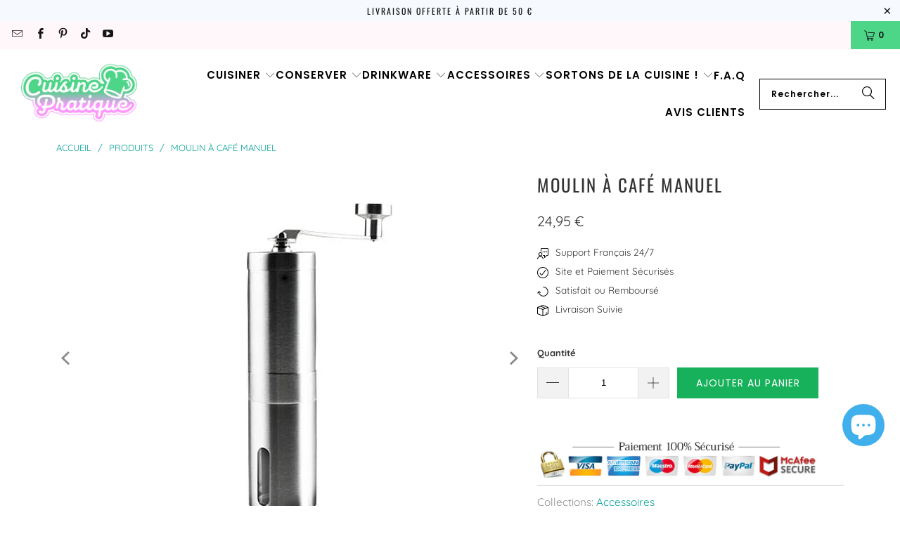

--- FILE ---
content_type: text/html; charset=utf-8
request_url: https://cuisine-pratique.com/products/moulin-a-cafe-manuel
body_size: 41758
content:
<!DOCTYPE html>
<html class="no-js no-touch" lang="fr">
  <head>
    <meta name="google-site-verification" content="68inVsDp4AnNNKs9PlTzENdTcy2hEtZG8QSKdtLW7H4" />
    <meta charset="utf-8">
    <meta http-equiv="cleartype" content="on">
    <meta name="robots" content="index,follow">

    <!-- Mobile Specific Metas -->
    <meta name="HandheldFriendly" content="True">
    <meta name="MobileOptimized" content="320">
    <meta name="viewport" content="width=device-width,initial-scale=1">
    <meta name="theme-color" content="#ffffff">

    
    <title>
      Moulin à café manuel | Cuisine-Pratique
    </title>

    
      <meta name="description" content="Ce Moulin à café manuel est le meilleur de sa catégorie selon les plus grands reviewers.   Obtenez une mouture de café sur mesure avec ce moulin à café manuel en acier inoxydable.  ✌Simple d&#39;utilisation, il suffit de tourner dans un sens ou dans l&#39;autre pour obtenir une mouture de café plus ou moins fine. 🔄 En acier in"/>
    

    <link rel="preconnect" href="https://fonts.shopifycdn.com" />
    <link rel="preconnect" href="https://cdn.shopify.com" />
    <link rel="preconnect" href="https://cdn.shopifycloud.com" />

    <link rel="dns-prefetch" href="https://v.shopify.com" />
    <link rel="dns-prefetch" href="https://www.youtube.com" />
    <link rel="dns-prefetch" href="https://vimeo.com" />

    <link href="//cuisine-pratique.com/cdn/shop/t/5/assets/jquery.min.js?v=147293088974801289311730852634" as="script" rel="preload">

    <!-- Stylesheet for Fancybox library -->
    <link rel="stylesheet" href="//cuisine-pratique.com/cdn/shop/t/5/assets/fancybox.css?v=19278034316635137701730852634" type="text/css" media="all" defer>

    <!-- Stylesheets for Turbo -->
    <link href="//cuisine-pratique.com/cdn/shop/t/5/assets/styles.css?v=119047371585313824991763224417" rel="stylesheet" type="text/css" media="all" />

    <!-- Icons -->
    
      <link rel="shortcut icon" type="image/x-icon" href="//cuisine-pratique.com/cdn/shop/files/favicon-32x32_41b1e1ad-9e6a-47f2-89c5-b7f9484e0e42_180x180.png?v=1613524116">
      <link rel="apple-touch-icon" href="//cuisine-pratique.com/cdn/shop/files/favicon-32x32_41b1e1ad-9e6a-47f2-89c5-b7f9484e0e42_180x180.png?v=1613524116"/>
      <link rel="apple-touch-icon" sizes="57x57" href="//cuisine-pratique.com/cdn/shop/files/favicon-32x32_41b1e1ad-9e6a-47f2-89c5-b7f9484e0e42_57x57.png?v=1613524116"/>
      <link rel="apple-touch-icon" sizes="60x60" href="//cuisine-pratique.com/cdn/shop/files/favicon-32x32_41b1e1ad-9e6a-47f2-89c5-b7f9484e0e42_60x60.png?v=1613524116"/>
      <link rel="apple-touch-icon" sizes="72x72" href="//cuisine-pratique.com/cdn/shop/files/favicon-32x32_41b1e1ad-9e6a-47f2-89c5-b7f9484e0e42_72x72.png?v=1613524116"/>
      <link rel="apple-touch-icon" sizes="76x76" href="//cuisine-pratique.com/cdn/shop/files/favicon-32x32_41b1e1ad-9e6a-47f2-89c5-b7f9484e0e42_76x76.png?v=1613524116"/>
      <link rel="apple-touch-icon" sizes="114x114" href="//cuisine-pratique.com/cdn/shop/files/favicon-32x32_41b1e1ad-9e6a-47f2-89c5-b7f9484e0e42_114x114.png?v=1613524116"/>
      <link rel="apple-touch-icon" sizes="180x180" href="//cuisine-pratique.com/cdn/shop/files/favicon-32x32_41b1e1ad-9e6a-47f2-89c5-b7f9484e0e42_180x180.png?v=1613524116"/>
      <link rel="apple-touch-icon" sizes="228x228" href="//cuisine-pratique.com/cdn/shop/files/favicon-32x32_41b1e1ad-9e6a-47f2-89c5-b7f9484e0e42_228x228.png?v=1613524116"/>
    
    <link rel="canonical" href="https://cuisine-pratique.com/products/moulin-a-cafe-manuel"/>

    

    

    
      <script src="//cuisine-pratique.com/cdn/shop/t/5/assets/currencies.js?v=1648699478663843391730852634" defer></script>
    

    
    <script>
      window.PXUTheme = window.PXUTheme || {};
      window.PXUTheme.version = '9.5.0';
      window.PXUTheme.name = 'Turbo';
    </script>
    


    
<template id="price-ui"><span class="price " data-price></span><span class="compare-at-price" data-compare-at-price></span><span class="unit-pricing" data-unit-pricing></span></template>
    <template id="price-ui-badge"><div class="price-ui-badge__sticker price-ui-badge__sticker--">
    <span class="price-ui-badge__sticker-text" data-badge></span>
  </div></template>
    
    <template id="price-ui__price"><span class="money" data-price></span></template>
    <template id="price-ui__price-range"><span class="price-min" data-price-min><span class="money" data-price></span></span> - <span class="price-max" data-price-max><span class="money" data-price></span></span></template>
    <template id="price-ui__unit-pricing"><span class="unit-quantity" data-unit-quantity></span> | <span class="unit-price" data-unit-price><span class="money" data-price></span></span> / <span class="unit-measurement" data-unit-measurement></span></template>
    <template id="price-ui-badge__percent-savings-range">Économiser jusqu'à <span data-price-percent></span>%</template>
    <template id="price-ui-badge__percent-savings">Sauvegarder <span data-price-percent></span>%</template>
    <template id="price-ui-badge__price-savings-range">Économiser jusqu'à <span class="money" data-price></span></template>
    <template id="price-ui-badge__price-savings">Enregistrer <span class="money" data-price></span></template>
    <template id="price-ui-badge__on-sale">Vente</template>
    <template id="price-ui-badge__sold-out">Épuisé</template>
    <template id="price-ui-badge__in-stock">En stock</template>
    


    <script>
      
window.PXUTheme = window.PXUTheme || {};


window.PXUTheme.theme_settings = {};
window.PXUTheme.currency = {};
window.PXUTheme.routes = window.PXUTheme.routes || {};


window.PXUTheme.theme_settings.display_tos_checkbox = false;
window.PXUTheme.theme_settings.go_to_checkout = true;
window.PXUTheme.theme_settings.cart_action = "redirect_cart";
window.PXUTheme.theme_settings.cart_shipping_calculator = false;


window.PXUTheme.theme_settings.collection_swatches = false;
window.PXUTheme.theme_settings.collection_secondary_image = true;


window.PXUTheme.currency.show_multiple_currencies = false;
window.PXUTheme.currency.shop_currency = "EUR";
window.PXUTheme.currency.default_currency = "EUR";
window.PXUTheme.currency.display_format = "money_format";
window.PXUTheme.currency.money_format = "{{amount_with_comma_separator}} €";
window.PXUTheme.currency.money_format_no_currency = "{{amount_with_comma_separator}} €";
window.PXUTheme.currency.money_format_currency = "€{{amount_with_comma_separator}} EUR";
window.PXUTheme.currency.native_multi_currency = true;
window.PXUTheme.currency.iso_code = "EUR";
window.PXUTheme.currency.symbol = "€";


window.PXUTheme.theme_settings.display_inventory_left = false;
window.PXUTheme.theme_settings.inventory_threshold = 10;
window.PXUTheme.theme_settings.limit_quantity = false;


window.PXUTheme.theme_settings.menu_position = null;


window.PXUTheme.theme_settings.newsletter_popup = false;
window.PXUTheme.theme_settings.newsletter_popup_days = "7";
window.PXUTheme.theme_settings.newsletter_popup_mobile = true;
window.PXUTheme.theme_settings.newsletter_popup_seconds = 8;


window.PXUTheme.theme_settings.pagination_type = "basic_pagination";


window.PXUTheme.theme_settings.enable_shopify_collection_badges = true;
window.PXUTheme.theme_settings.quick_shop_thumbnail_position = "bottom-thumbnails";
window.PXUTheme.theme_settings.product_form_style = "swatches";
window.PXUTheme.theme_settings.sale_banner_enabled = false;
window.PXUTheme.theme_settings.display_savings = false;
window.PXUTheme.theme_settings.display_sold_out_price = true;
window.PXUTheme.theme_settings.free_text = "Free";
window.PXUTheme.theme_settings.video_looping = false;
window.PXUTheme.theme_settings.quick_shop_style = "inline";
window.PXUTheme.theme_settings.hover_enabled = false;


window.PXUTheme.routes.cart_url = "/cart";
window.PXUTheme.routes.cart_update_url = "/cart/update";
window.PXUTheme.routes.root_url = "/";
window.PXUTheme.routes.search_url = "/search";
window.PXUTheme.routes.all_products_collection_url = "/collections/all";
window.PXUTheme.routes.product_recommendations_url = "/recommendations/products";
window.PXUTheme.routes.predictive_search_url = "/search/suggest";


window.PXUTheme.theme_settings.image_loading_style = "blur-up";


window.PXUTheme.theme_settings.enable_autocomplete = true;


window.PXUTheme.theme_settings.page_dots_enabled = false;
window.PXUTheme.theme_settings.slideshow_arrow_size = "light";


window.PXUTheme.theme_settings.quick_shop_enabled = false;


window.PXUTheme.theme_settings.enable_back_to_top_button = false;


window.PXUTheme.translation = {};


window.PXUTheme.translation.agree_to_terms_warning = "Vous devez accepter les termes et conditions à la caisse.";
window.PXUTheme.translation.one_item_left = "produit en stock";
window.PXUTheme.translation.items_left_text = "produits en stock";
window.PXUTheme.translation.cart_savings_text = "Économisez";
window.PXUTheme.translation.cart_discount_text = "Remise";
window.PXUTheme.translation.cart_subtotal_text = "Sous-total";
window.PXUTheme.translation.cart_remove_text = "Supprimer";
window.PXUTheme.translation.cart_free_text = "Libérer";


window.PXUTheme.translation.newsletter_success_text = "Merci de vous être inscrit(e) à notre liste de diffusion !";


window.PXUTheme.translation.notify_email = "Saisissez votre adresse e-mail...";
window.PXUTheme.translation.notify_email_value = "Translation missing: fr.contact.fields.email";
window.PXUTheme.translation.notify_email_send = "Envoyer";
window.PXUTheme.translation.notify_message_first = "Merci de me contacter lorsque ";
window.PXUTheme.translation.notify_message_last = " est disponible à nouveau - ";
window.PXUTheme.translation.notify_success_text = "Merci ! Nous vous contacterons lorsque ce produit sera de nouveau disponible !";


window.PXUTheme.translation.add_to_cart = "Ajouter au panier";
window.PXUTheme.translation.coming_soon_text = "À Venir";
window.PXUTheme.translation.sold_out_text = "Épuisé";
window.PXUTheme.translation.sale_text = "Soldes";
window.PXUTheme.translation.savings_text = "Économisez";
window.PXUTheme.translation.percent_off_text = "% désactivé";
window.PXUTheme.translation.from_text = "de";
window.PXUTheme.translation.new_text = "Nouveauté";
window.PXUTheme.translation.pre_order_text = "Pré-Commande";
window.PXUTheme.translation.unavailable_text = "Indisponible";


window.PXUTheme.translation.all_results = "Tous les résultats";
window.PXUTheme.translation.no_results = "Aucun résultat trouvé.";


window.PXUTheme.media_queries = {};
window.PXUTheme.media_queries.small = window.matchMedia( "(max-width: 480px)" );
window.PXUTheme.media_queries.medium = window.matchMedia( "(max-width: 798px)" );
window.PXUTheme.media_queries.large = window.matchMedia( "(min-width: 799px)" );
window.PXUTheme.media_queries.larger = window.matchMedia( "(min-width: 960px)" );
window.PXUTheme.media_queries.xlarge = window.matchMedia( "(min-width: 1200px)" );
window.PXUTheme.media_queries.ie10 = window.matchMedia( "all and (-ms-high-contrast: none), (-ms-high-contrast: active)" );
window.PXUTheme.media_queries.tablet = window.matchMedia( "only screen and (min-width: 799px) and (max-width: 1024px)" );
window.PXUTheme.media_queries.mobile_and_tablet = window.matchMedia( "(max-width: 1024px)" );

    </script>

    

    
      <script src="//cuisine-pratique.com/cdn/shop/t/5/assets/instantclick.min.js?v=20092422000980684151730852634" data-no-instant defer></script>

      <script data-no-instant>
        window.addEventListener('DOMContentLoaded', function() {

          function inIframe() {
            try {
              return window.self !== window.top;
            } catch (e) {
              return true;
            }
          }

          if (!inIframe()){
            InstantClick.on('change', function() {

              $('head script[src*="shopify"]').each(function() {
                var script = document.createElement('script');
                script.type = 'text/javascript';
                script.src = $(this).attr('src');

                $('body').append(script);
              });

              $('body').removeClass('fancybox-active');
              $.fancybox.destroy();

              InstantClick.init();

            });
          }
        });
      </script>
    

    <script>
      
    </script>

    <script>window.performance && window.performance.mark && window.performance.mark('shopify.content_for_header.start');</script><meta name="facebook-domain-verification" content="euktysnnvvyo0jl3u72nl2zvobucwt">
<meta name="facebook-domain-verification" content="v5kskmtun5imp4v99fo7jqu6zevc79">
<meta id="shopify-digital-wallet" name="shopify-digital-wallet" content="/27120074845/digital_wallets/dialog">
<meta name="shopify-checkout-api-token" content="dcb51250b211ddd7b95add8d85340bf9">
<meta id="in-context-paypal-metadata" data-shop-id="27120074845" data-venmo-supported="true" data-environment="production" data-locale="fr_FR" data-paypal-v4="true" data-currency="EUR">
<link rel="alternate" type="application/json+oembed" href="https://cuisine-pratique.com/products/moulin-a-cafe-manuel.oembed">
<script async="async" src="/checkouts/internal/preloads.js?locale=fr-FR"></script>
<link rel="preconnect" href="https://shop.app" crossorigin="anonymous">
<script async="async" src="https://shop.app/checkouts/internal/preloads.js?locale=fr-FR&shop_id=27120074845" crossorigin="anonymous"></script>
<script id="apple-pay-shop-capabilities" type="application/json">{"shopId":27120074845,"countryCode":"US","currencyCode":"EUR","merchantCapabilities":["supports3DS"],"merchantId":"gid:\/\/shopify\/Shop\/27120074845","merchantName":"Cuisine-Pratique","requiredBillingContactFields":["postalAddress","email","phone"],"requiredShippingContactFields":["postalAddress","email","phone"],"shippingType":"shipping","supportedNetworks":["visa","masterCard","amex","discover","elo","jcb"],"total":{"type":"pending","label":"Cuisine-Pratique","amount":"1.00"},"shopifyPaymentsEnabled":true,"supportsSubscriptions":true}</script>
<script id="shopify-features" type="application/json">{"accessToken":"dcb51250b211ddd7b95add8d85340bf9","betas":["rich-media-storefront-analytics"],"domain":"cuisine-pratique.com","predictiveSearch":true,"shopId":27120074845,"locale":"fr"}</script>
<script>var Shopify = Shopify || {};
Shopify.shop = "bubble-kitchen.myshopify.com";
Shopify.locale = "fr";
Shopify.currency = {"active":"EUR","rate":"1.0"};
Shopify.country = "FR";
Shopify.theme = {"name":"turbo-portland","id":173904560463,"schema_name":"Turbo","schema_version":"9.5.0","theme_store_id":null,"role":"main"};
Shopify.theme.handle = "null";
Shopify.theme.style = {"id":null,"handle":null};
Shopify.cdnHost = "cuisine-pratique.com/cdn";
Shopify.routes = Shopify.routes || {};
Shopify.routes.root = "/";</script>
<script type="module">!function(o){(o.Shopify=o.Shopify||{}).modules=!0}(window);</script>
<script>!function(o){function n(){var o=[];function n(){o.push(Array.prototype.slice.apply(arguments))}return n.q=o,n}var t=o.Shopify=o.Shopify||{};t.loadFeatures=n(),t.autoloadFeatures=n()}(window);</script>
<script>
  window.ShopifyPay = window.ShopifyPay || {};
  window.ShopifyPay.apiHost = "shop.app\/pay";
  window.ShopifyPay.redirectState = null;
</script>
<script id="shop-js-analytics" type="application/json">{"pageType":"product"}</script>
<script defer="defer" async type="module" src="//cuisine-pratique.com/cdn/shopifycloud/shop-js/modules/v2/client.init-shop-cart-sync_BcDpqI9l.fr.esm.js"></script>
<script defer="defer" async type="module" src="//cuisine-pratique.com/cdn/shopifycloud/shop-js/modules/v2/chunk.common_a1Rf5Dlz.esm.js"></script>
<script defer="defer" async type="module" src="//cuisine-pratique.com/cdn/shopifycloud/shop-js/modules/v2/chunk.modal_Djra7sW9.esm.js"></script>
<script type="module">
  await import("//cuisine-pratique.com/cdn/shopifycloud/shop-js/modules/v2/client.init-shop-cart-sync_BcDpqI9l.fr.esm.js");
await import("//cuisine-pratique.com/cdn/shopifycloud/shop-js/modules/v2/chunk.common_a1Rf5Dlz.esm.js");
await import("//cuisine-pratique.com/cdn/shopifycloud/shop-js/modules/v2/chunk.modal_Djra7sW9.esm.js");

  window.Shopify.SignInWithShop?.initShopCartSync?.({"fedCMEnabled":true,"windoidEnabled":true});

</script>
<script>
  window.Shopify = window.Shopify || {};
  if (!window.Shopify.featureAssets) window.Shopify.featureAssets = {};
  window.Shopify.featureAssets['shop-js'] = {"shop-cart-sync":["modules/v2/client.shop-cart-sync_BLrx53Hf.fr.esm.js","modules/v2/chunk.common_a1Rf5Dlz.esm.js","modules/v2/chunk.modal_Djra7sW9.esm.js"],"init-fed-cm":["modules/v2/client.init-fed-cm_C8SUwJ8U.fr.esm.js","modules/v2/chunk.common_a1Rf5Dlz.esm.js","modules/v2/chunk.modal_Djra7sW9.esm.js"],"shop-cash-offers":["modules/v2/client.shop-cash-offers_BBp_MjBM.fr.esm.js","modules/v2/chunk.common_a1Rf5Dlz.esm.js","modules/v2/chunk.modal_Djra7sW9.esm.js"],"shop-login-button":["modules/v2/client.shop-login-button_Dw6kG_iO.fr.esm.js","modules/v2/chunk.common_a1Rf5Dlz.esm.js","modules/v2/chunk.modal_Djra7sW9.esm.js"],"pay-button":["modules/v2/client.pay-button_BJDaAh68.fr.esm.js","modules/v2/chunk.common_a1Rf5Dlz.esm.js","modules/v2/chunk.modal_Djra7sW9.esm.js"],"shop-button":["modules/v2/client.shop-button_DBWL94V3.fr.esm.js","modules/v2/chunk.common_a1Rf5Dlz.esm.js","modules/v2/chunk.modal_Djra7sW9.esm.js"],"avatar":["modules/v2/client.avatar_BTnouDA3.fr.esm.js"],"init-windoid":["modules/v2/client.init-windoid_77FSIiws.fr.esm.js","modules/v2/chunk.common_a1Rf5Dlz.esm.js","modules/v2/chunk.modal_Djra7sW9.esm.js"],"init-shop-for-new-customer-accounts":["modules/v2/client.init-shop-for-new-customer-accounts_QoC3RJm9.fr.esm.js","modules/v2/client.shop-login-button_Dw6kG_iO.fr.esm.js","modules/v2/chunk.common_a1Rf5Dlz.esm.js","modules/v2/chunk.modal_Djra7sW9.esm.js"],"init-shop-email-lookup-coordinator":["modules/v2/client.init-shop-email-lookup-coordinator_D4ioGzPw.fr.esm.js","modules/v2/chunk.common_a1Rf5Dlz.esm.js","modules/v2/chunk.modal_Djra7sW9.esm.js"],"init-shop-cart-sync":["modules/v2/client.init-shop-cart-sync_BcDpqI9l.fr.esm.js","modules/v2/chunk.common_a1Rf5Dlz.esm.js","modules/v2/chunk.modal_Djra7sW9.esm.js"],"shop-toast-manager":["modules/v2/client.shop-toast-manager_B-eIbpHW.fr.esm.js","modules/v2/chunk.common_a1Rf5Dlz.esm.js","modules/v2/chunk.modal_Djra7sW9.esm.js"],"init-customer-accounts":["modules/v2/client.init-customer-accounts_BcBSUbIK.fr.esm.js","modules/v2/client.shop-login-button_Dw6kG_iO.fr.esm.js","modules/v2/chunk.common_a1Rf5Dlz.esm.js","modules/v2/chunk.modal_Djra7sW9.esm.js"],"init-customer-accounts-sign-up":["modules/v2/client.init-customer-accounts-sign-up_DvG__VHD.fr.esm.js","modules/v2/client.shop-login-button_Dw6kG_iO.fr.esm.js","modules/v2/chunk.common_a1Rf5Dlz.esm.js","modules/v2/chunk.modal_Djra7sW9.esm.js"],"shop-follow-button":["modules/v2/client.shop-follow-button_Dnx6fDH9.fr.esm.js","modules/v2/chunk.common_a1Rf5Dlz.esm.js","modules/v2/chunk.modal_Djra7sW9.esm.js"],"checkout-modal":["modules/v2/client.checkout-modal_BDH3MUqJ.fr.esm.js","modules/v2/chunk.common_a1Rf5Dlz.esm.js","modules/v2/chunk.modal_Djra7sW9.esm.js"],"shop-login":["modules/v2/client.shop-login_CV9Paj8R.fr.esm.js","modules/v2/chunk.common_a1Rf5Dlz.esm.js","modules/v2/chunk.modal_Djra7sW9.esm.js"],"lead-capture":["modules/v2/client.lead-capture_DGQOTB4e.fr.esm.js","modules/v2/chunk.common_a1Rf5Dlz.esm.js","modules/v2/chunk.modal_Djra7sW9.esm.js"],"payment-terms":["modules/v2/client.payment-terms_BQYK7nq4.fr.esm.js","modules/v2/chunk.common_a1Rf5Dlz.esm.js","modules/v2/chunk.modal_Djra7sW9.esm.js"]};
</script>
<script>(function() {
  var isLoaded = false;
  function asyncLoad() {
    if (isLoaded) return;
    isLoaded = true;
    var urls = ["https:\/\/loox.io\/widget\/Vy-zEtQm9P\/loox.1572485650035.js?shop=bubble-kitchen.myshopify.com","https:\/\/static.klaviyo.com\/onsite\/js\/SJAg69\/klaviyo.js?company_id=SJAg69\u0026shop=bubble-kitchen.myshopify.com","\/\/cdn.shopify.com\/proxy\/3fa5b266550bf0f65b4a6a5df1eda9f8a0d884910efb0c8962f2148975d2ff74\/api.goaffpro.com\/loader.js?shop=bubble-kitchen.myshopify.com\u0026sp-cache-control=cHVibGljLCBtYXgtYWdlPTkwMA"];
    for (var i = 0; i < urls.length; i++) {
      var s = document.createElement('script');
      s.type = 'text/javascript';
      s.async = true;
      s.src = urls[i];
      var x = document.getElementsByTagName('script')[0];
      x.parentNode.insertBefore(s, x);
    }
  };
  if(window.attachEvent) {
    window.attachEvent('onload', asyncLoad);
  } else {
    window.addEventListener('load', asyncLoad, false);
  }
})();</script>
<script id="__st">var __st={"a":27120074845,"offset":3600,"reqid":"eb414ea7-bfdc-44ed-ab39-18a504822995-1769351602","pageurl":"cuisine-pratique.com\/products\/moulin-a-cafe-manuel","u":"2c1fc92c095c","p":"product","rtyp":"product","rid":5677716471966};</script>
<script>window.ShopifyPaypalV4VisibilityTracking = true;</script>
<script id="captcha-bootstrap">!function(){'use strict';const t='contact',e='account',n='new_comment',o=[[t,t],['blogs',n],['comments',n],[t,'customer']],c=[[e,'customer_login'],[e,'guest_login'],[e,'recover_customer_password'],[e,'create_customer']],r=t=>t.map((([t,e])=>`form[action*='/${t}']:not([data-nocaptcha='true']) input[name='form_type'][value='${e}']`)).join(','),a=t=>()=>t?[...document.querySelectorAll(t)].map((t=>t.form)):[];function s(){const t=[...o],e=r(t);return a(e)}const i='password',u='form_key',d=['recaptcha-v3-token','g-recaptcha-response','h-captcha-response',i],f=()=>{try{return window.sessionStorage}catch{return}},m='__shopify_v',_=t=>t.elements[u];function p(t,e,n=!1){try{const o=window.sessionStorage,c=JSON.parse(o.getItem(e)),{data:r}=function(t){const{data:e,action:n}=t;return t[m]||n?{data:e,action:n}:{data:t,action:n}}(c);for(const[e,n]of Object.entries(r))t.elements[e]&&(t.elements[e].value=n);n&&o.removeItem(e)}catch(o){console.error('form repopulation failed',{error:o})}}const l='form_type',E='cptcha';function T(t){t.dataset[E]=!0}const w=window,h=w.document,L='Shopify',v='ce_forms',y='captcha';let A=!1;((t,e)=>{const n=(g='f06e6c50-85a8-45c8-87d0-21a2b65856fe',I='https://cdn.shopify.com/shopifycloud/storefront-forms-hcaptcha/ce_storefront_forms_captcha_hcaptcha.v1.5.2.iife.js',D={infoText:'Protégé par hCaptcha',privacyText:'Confidentialité',termsText:'Conditions'},(t,e,n)=>{const o=w[L][v],c=o.bindForm;if(c)return c(t,g,e,D).then(n);var r;o.q.push([[t,g,e,D],n]),r=I,A||(h.body.append(Object.assign(h.createElement('script'),{id:'captcha-provider',async:!0,src:r})),A=!0)});var g,I,D;w[L]=w[L]||{},w[L][v]=w[L][v]||{},w[L][v].q=[],w[L][y]=w[L][y]||{},w[L][y].protect=function(t,e){n(t,void 0,e),T(t)},Object.freeze(w[L][y]),function(t,e,n,w,h,L){const[v,y,A,g]=function(t,e,n){const i=e?o:[],u=t?c:[],d=[...i,...u],f=r(d),m=r(i),_=r(d.filter((([t,e])=>n.includes(e))));return[a(f),a(m),a(_),s()]}(w,h,L),I=t=>{const e=t.target;return e instanceof HTMLFormElement?e:e&&e.form},D=t=>v().includes(t);t.addEventListener('submit',(t=>{const e=I(t);if(!e)return;const n=D(e)&&!e.dataset.hcaptchaBound&&!e.dataset.recaptchaBound,o=_(e),c=g().includes(e)&&(!o||!o.value);(n||c)&&t.preventDefault(),c&&!n&&(function(t){try{if(!f())return;!function(t){const e=f();if(!e)return;const n=_(t);if(!n)return;const o=n.value;o&&e.removeItem(o)}(t);const e=Array.from(Array(32),(()=>Math.random().toString(36)[2])).join('');!function(t,e){_(t)||t.append(Object.assign(document.createElement('input'),{type:'hidden',name:u})),t.elements[u].value=e}(t,e),function(t,e){const n=f();if(!n)return;const o=[...t.querySelectorAll(`input[type='${i}']`)].map((({name:t})=>t)),c=[...d,...o],r={};for(const[a,s]of new FormData(t).entries())c.includes(a)||(r[a]=s);n.setItem(e,JSON.stringify({[m]:1,action:t.action,data:r}))}(t,e)}catch(e){console.error('failed to persist form',e)}}(e),e.submit())}));const S=(t,e)=>{t&&!t.dataset[E]&&(n(t,e.some((e=>e===t))),T(t))};for(const o of['focusin','change'])t.addEventListener(o,(t=>{const e=I(t);D(e)&&S(e,y())}));const B=e.get('form_key'),M=e.get(l),P=B&&M;t.addEventListener('DOMContentLoaded',(()=>{const t=y();if(P)for(const e of t)e.elements[l].value===M&&p(e,B);[...new Set([...A(),...v().filter((t=>'true'===t.dataset.shopifyCaptcha))])].forEach((e=>S(e,t)))}))}(h,new URLSearchParams(w.location.search),n,t,e,['guest_login'])})(!0,!0)}();</script>
<script integrity="sha256-4kQ18oKyAcykRKYeNunJcIwy7WH5gtpwJnB7kiuLZ1E=" data-source-attribution="shopify.loadfeatures" defer="defer" src="//cuisine-pratique.com/cdn/shopifycloud/storefront/assets/storefront/load_feature-a0a9edcb.js" crossorigin="anonymous"></script>
<script crossorigin="anonymous" defer="defer" src="//cuisine-pratique.com/cdn/shopifycloud/storefront/assets/shopify_pay/storefront-65b4c6d7.js?v=20250812"></script>
<script data-source-attribution="shopify.dynamic_checkout.dynamic.init">var Shopify=Shopify||{};Shopify.PaymentButton=Shopify.PaymentButton||{isStorefrontPortableWallets:!0,init:function(){window.Shopify.PaymentButton.init=function(){};var t=document.createElement("script");t.src="https://cuisine-pratique.com/cdn/shopifycloud/portable-wallets/latest/portable-wallets.fr.js",t.type="module",document.head.appendChild(t)}};
</script>
<script data-source-attribution="shopify.dynamic_checkout.buyer_consent">
  function portableWalletsHideBuyerConsent(e){var t=document.getElementById("shopify-buyer-consent"),n=document.getElementById("shopify-subscription-policy-button");t&&n&&(t.classList.add("hidden"),t.setAttribute("aria-hidden","true"),n.removeEventListener("click",e))}function portableWalletsShowBuyerConsent(e){var t=document.getElementById("shopify-buyer-consent"),n=document.getElementById("shopify-subscription-policy-button");t&&n&&(t.classList.remove("hidden"),t.removeAttribute("aria-hidden"),n.addEventListener("click",e))}window.Shopify?.PaymentButton&&(window.Shopify.PaymentButton.hideBuyerConsent=portableWalletsHideBuyerConsent,window.Shopify.PaymentButton.showBuyerConsent=portableWalletsShowBuyerConsent);
</script>
<script data-source-attribution="shopify.dynamic_checkout.cart.bootstrap">document.addEventListener("DOMContentLoaded",(function(){function t(){return document.querySelector("shopify-accelerated-checkout-cart, shopify-accelerated-checkout")}if(t())Shopify.PaymentButton.init();else{new MutationObserver((function(e,n){t()&&(Shopify.PaymentButton.init(),n.disconnect())})).observe(document.body,{childList:!0,subtree:!0})}}));
</script>
<link id="shopify-accelerated-checkout-styles" rel="stylesheet" media="screen" href="https://cuisine-pratique.com/cdn/shopifycloud/portable-wallets/latest/accelerated-checkout-backwards-compat.css" crossorigin="anonymous">
<style id="shopify-accelerated-checkout-cart">
        #shopify-buyer-consent {
  margin-top: 1em;
  display: inline-block;
  width: 100%;
}

#shopify-buyer-consent.hidden {
  display: none;
}

#shopify-subscription-policy-button {
  background: none;
  border: none;
  padding: 0;
  text-decoration: underline;
  font-size: inherit;
  cursor: pointer;
}

#shopify-subscription-policy-button::before {
  box-shadow: none;
}

      </style>

<script>window.performance && window.performance.mark && window.performance.mark('shopify.content_for_header.end');</script>

    

<meta name="author" content="Cuisine-Pratique">
<meta property="og:url" content="https://cuisine-pratique.com/products/moulin-a-cafe-manuel">
<meta property="og:site_name" content="Cuisine-Pratique">




  <meta property="og:type" content="product">
  <meta property="og:title" content="Moulin à café manuel">
  
    
      <meta property="og:image" content="https://cuisine-pratique.com/cdn/shop/files/moulin-a-cafe-manuel-18888457748638_600x.jpg?v=1710237964">
      <meta property="og:image:secure_url" content="https://cuisine-pratique.com/cdn/shop/files/moulin-a-cafe-manuel-18888457748638_600x.jpg?v=1710237964">
      
      <meta property="og:image:width" content="540">
      <meta property="og:image:height" content="540">
    
      <meta property="og:image" content="https://cuisine-pratique.com/cdn/shop/files/moulin-a-cafe-manuel-56011416731983_600x.jpg?v=1719638093">
      <meta property="og:image:secure_url" content="https://cuisine-pratique.com/cdn/shop/files/moulin-a-cafe-manuel-56011416731983_600x.jpg?v=1719638093">
      
      <meta property="og:image:width" content="1000">
      <meta property="og:image:height" content="1000">
    
      <meta property="og:image" content="https://cuisine-pratique.com/cdn/shop/files/moulin-a-cafe-manuel-18888399519902_600x.jpg?v=1710262637">
      <meta property="og:image:secure_url" content="https://cuisine-pratique.com/cdn/shop/files/moulin-a-cafe-manuel-18888399519902_600x.jpg?v=1710262637">
      
      <meta property="og:image:width" content="1000">
      <meta property="og:image:height" content="1000">
    
  
  <meta property="product:price:amount" content="24,95">
  <meta property="product:price:currency" content="EUR">



  <meta property="og:description" content="Ce Moulin à café manuel est le meilleur de sa catégorie selon les plus grands reviewers.   Obtenez une mouture de café sur mesure avec ce moulin à café manuel en acier inoxydable.  ✌Simple d&#39;utilisation, il suffit de tourner dans un sens ou dans l&#39;autre pour obtenir une mouture de café plus ou moins fine. 🔄 En acier in">




<meta name="twitter:card" content="summary">

  <meta name="twitter:title" content="Moulin à café manuel">
  <meta name="twitter:description" content="Ce Moulin à café manuel est le meilleur de sa catégorie selon les plus grands reviewers.






 
Obtenez une mouture de café sur mesure avec ce moulin à café manuel en acier inoxydable. 
✌Simple d&#39;utilisation, il suffit de tourner dans un sens ou dans l&#39;autre pour obtenir une mouture de café plus ou moins fine.
🔄 En acier inoxydable, il est solide et facile d&#39;entretien et de nettoyage.
Achetez le café en grain de votre choix, chez votre torréfacteur ou en magasin, et dégustez-le fraîchement moulu directement dans votre machine à dosettes grâce à nos capsules à café réutilisables.










Support Français
Paiement Sécurisé
Satisfait ou Remboursé
Livraison Suivie



">
  <meta name="twitter:image" content="https://cuisine-pratique.com/cdn/shop/files/moulin-a-cafe-manuel-18888457748638_240x.jpg?v=1710237964">
  <meta name="twitter:image:width" content="240">
  <meta name="twitter:image:height" content="240">
  <meta name="twitter:image:alt" content="Moulin à café manuel">



    
    

    <!-- Google Tag Manager -->
<script>(function(w,d,s,l,i){w[l]=w[l]||[];w[l].push({'gtm.start':
new Date().getTime(),event:'gtm.js'});var f=d.getElementsByTagName(s)[0],
j=d.createElement(s),dl=l!='dataLayer'?'&l='+l:'';j.async=true;j.src=
'https://www.googletagmanager.com/gtm.js?id='+i+dl;f.parentNode.insertBefore(j,f);
})(window,document,'script','dataLayer','GTM-T5WVD9XF');</script>
<!-- End Google Tag Manager -->

  <!-- BEGIN app block: shopify://apps/simprosys-google-shopping-feed/blocks/core_settings_block/1f0b859e-9fa6-4007-97e8-4513aff5ff3b --><!-- BEGIN: GSF App Core Tags & Scripts by Simprosys Google Shopping Feed -->









<!-- END: GSF App Core Tags & Scripts by Simprosys Google Shopping Feed -->
<!-- END app block --><!-- BEGIN app block: shopify://apps/sticky-add-to-cart-bar/blocks/app-embed/e98261d9-7a53-483b-8aaa-054afd5be639 --><link rel="preconnect" href="https://appsolve.io/" /><link rel="preconnect" href="https://cdn-sf.vitals.app/" /><script data-ver="58" id="vtlsAebData" class="notranslate">window.vtlsLiquidData = window.vtlsLiquidData || {};window.vtlsLiquidData.buildId = 56197;

window.vtlsLiquidData.apiHosts = {
	...window.vtlsLiquidData.apiHosts,
	"2": "https://satc.sqa-api.com"
};
	window.vtlsLiquidData.moduleSettings = {
		...window.vtlsLiquidData.moduleSettings,
		48: {"469":true,"491":0,"588":true,"595":false,"603":"","605":"","606":"","781":true,"783":1,"876":0,"1076":true,"1105":0},
		
		16: {"232":true,"245":"bottom","246":"bottom","247":"Add to Cart","411":true,"417":true,"418":false,"477":"custom","478":"ffffff","479":"222222","489":false,"843":"34c759","844":"ffffff","921":false,"922":true,"923":true,"924":"2","925":"2","952":"{\"cssVariables\":{\"traits\":{\"borderRadius\":{\"default\":\"7px\"}}}}","1021":true,"1110":false,"1154":0,"1155":true,"1156":true,"1157":false,"1158":0,"1159":false,"1160":false,"1161":true,"1162":false,"1163":false,"1182":false,"1183":true,"1184":"Ajouter au Panier","1185":true},
		
		51: null,
		
	}

window.vtlsLiquidData.shopThemeName = "Turbo";window.vtlsLiquidData.settingTranslation = {"16":{"1184":{"fr":"Ajouter au Panier"}}};window.vtlsLiquidData.shopSettings={};window.vtlsLiquidData.shopSettings.cartType="";window.vtlsLiquidData.spat="d8fc54e7d1202a479a19977fed0a1c0c";window.vtlsLiquidData.shopInfo={id:27120074845,domain:"cuisine-pratique.com",shopifyDomain:"bubble-kitchen.myshopify.com",primaryLocaleIsoCode: "fr",defaultCurrency:"EUR",enabledCurrencies:["AED","AFN","ALL","AMD","ANG","AUD","AWG","AZN","BAM","BBD","BDT","BIF","BND","BOB","BSD","BWP","BZD","CAD","CDF","CHF","CNY","CRC","CVE","CZK","DJF","DKK","DOP","DZD","EGP","ETB","EUR","FJD","FKP","GBP","GMD","GNF","GTQ","GYD","HKD","HNL","HUF","IDR","ILS","INR","ISK","JMD","JPY","KES","KGS","KHR","KMF","KRW","KYD","KZT","LAK","LBP","LKR","MAD","MDL","MKD","MMK","MNT","MOP","MUR","MVR","MWK","MYR","NGN","NIO","NPR","NZD","PEN","PGK","PHP","PKR","PLN","PYG","QAR","RON","RSD","RWF","SAR","SBD","SEK","SGD","SHP","SLL","STD","THB","TJS","TOP","TTD","TWD","TZS","UAH","UGX","USD","UYU","UZS","VND","VUV","WST","XAF","XCD","XOF","XPF","YER"],moneyFormat:"{{amount_with_comma_separator}} €",moneyWithCurrencyFormat:"€{{amount_with_comma_separator}} EUR",appId:"2",appName:"Sticky Add to Cart Bar",};window.vtlsLiquidData.acceptedScopes = {};window.vtlsLiquidData.product = {"id": 5677716471966,"available": true,"title": "Moulin à café manuel","handle": "moulin-a-cafe-manuel","vendor": "Cuisine-Pratique","type": "200354147","tags": ["accessoire","cafe"],"description": "1","featured_image":{"src": "//cuisine-pratique.com/cdn/shop/files/moulin-a-cafe-manuel-18888457748638.jpg?v=1710237964","aspect_ratio": "1.0"},"collectionIds": [137636741213],"variants": [{"id": 36056651628702,"title": "Default Title","option1": "Default Title","option2": null,"option3": null,"price": 2495,"compare_at_price": null,"available": true,"image":null,"featured_media_id":null,"is_preorderable":0}],"options": [{"name": "Title"}],"metafields": {"reviews": {}}};window.vtlsLiquidData.cacheKeys = [1757029573,1757029740,1757029573,1757029740,1757029573,1757029573,1757029573,1757029573 ];</script><script id="vtlsAebDynamicFunctions" class="notranslate">window.vtlsLiquidData = window.vtlsLiquidData || {};window.vtlsLiquidData.dynamicFunctions = ({$,vitalsGet,vitalsSet,VITALS_GET_$_DESCRIPTION,VITALS_GET_$_END_SECTION,VITALS_GET_$_ATC_FORM,VITALS_GET_$_ATC_BUTTON,submit_button,form_add_to_cart,cartItemVariantId,VITALS_EVENT_CART_UPDATED,VITALS_EVENT_DISCOUNTS_LOADED,VITALS_EVENT_PRICES_UPDATED,VITALS_EVENT_RENDER_CAROUSEL_STARS,VITALS_EVENT_RENDER_COLLECTION_STARS,VITALS_EVENT_SMART_BAR_RENDERED,VITALS_EVENT_SMART_BAR_CLOSED,VITALS_EVENT_TABS_RENDERED,VITALS_EVENT_VARIANT_CHANGED,VITALS_EVENT_ATC_BUTTON_FOUND,VITALS_IS_MOBILE,VITALS_PAGE_TYPE,VITALS_APPEND_CSS,VITALS_HOOK__CAN_EXECUTE_CHECKOUT,VITALS_HOOK__GET_CUSTOM_CHECKOUT_URL_PARAMETERS,VITALS_HOOK__GET_CUSTOM_VARIANT_SELECTOR,VITALS_HOOK__GET_IMAGES_DEFAULT_SIZE,VITALS_HOOK__ON_CLICK_CHECKOUT_BUTTON,VITALS_HOOK__DONT_ACCELERATE_CHECKOUT,VITALS_HOOK__ON_ATC_STAY_ON_THE_SAME_PAGE,VITALS_HOOK__CAN_EXECUTE_ATC,VITALS_FLAG__IGNORE_VARIANT_ID_FROM_URL,VITALS_FLAG__UPDATE_ATC_BUTTON_REFERENCE,VITALS_FLAG__UPDATE_CART_ON_CHECKOUT,VITALS_FLAG__USE_CAPTURE_FOR_ATC_BUTTON,VITALS_FLAG__USE_FIRST_ATC_SPAN_FOR_PRE_ORDER,VITALS_FLAG__USE_HTML_FOR_STICKY_ATC_BUTTON,VITALS_FLAG__STOP_EXECUTION,VITALS_FLAG__USE_CUSTOM_COLLECTION_FILTER_DROPDOWN,VITALS_FLAG__PRE_ORDER_START_WITH_OBSERVER,VITALS_FLAG__PRE_ORDER_OBSERVER_DELAY,VITALS_FLAG__ON_CHECKOUT_CLICK_USE_CAPTURE_EVENT,handle,}) => {return {"147": {"location":"description","locator":"after"},};};</script><script id="vtlsAebDocumentInjectors" class="notranslate">window.vtlsLiquidData = window.vtlsLiquidData || {};window.vtlsLiquidData.documentInjectors = ({$,vitalsGet,vitalsSet,VITALS_IS_MOBILE,VITALS_APPEND_CSS}) => {const documentInjectors = {};documentInjectors["12"]={};documentInjectors["12"]["d"]=[];documentInjectors["12"]["d"]["0"]={};documentInjectors["12"]["d"]["0"]["a"]=[];documentInjectors["12"]["d"]["0"]["s"]="form[action*=\"\/cart\/add\"]:visible:not([id*=\"product-form-installment\"]):not([id*=\"product-installment-form\"]):not(.vtls-exclude-atc-injector *)";documentInjectors["2"]={};documentInjectors["2"]["d"]=[];documentInjectors["2"]["d"]["0"]={};documentInjectors["2"]["d"]["0"]["a"]={"l":"append"};documentInjectors["2"]["d"]["0"]["s"]="div.product__details";documentInjectors["11"]={};documentInjectors["11"]["d"]=[];documentInjectors["11"]["d"]["0"]={};documentInjectors["11"]["d"]["0"]["a"]={"ctx":"inside","last":false};documentInjectors["11"]["d"]["0"]["s"]="[type=\"submit\"]:not(.swym-button)";documentInjectors["1"]={};documentInjectors["1"]["d"]=[];documentInjectors["1"]["d"]["0"]={};documentInjectors["1"]["d"]["0"]["a"]=null;documentInjectors["1"]["d"]["0"]["s"]="div.product__details";return documentInjectors;};</script><script id="vtlsAebBundle" src="https://cdn-sf.vitals.app/assets/js/bundle-2b4fcbc5cbdf4e65b6c14b7c13a0232b.js" async></script>

<!-- END app block --><script src="https://cdn.shopify.com/extensions/e8878072-2f6b-4e89-8082-94b04320908d/inbox-1254/assets/inbox-chat-loader.js" type="text/javascript" defer="defer"></script>
<link href="https://monorail-edge.shopifysvc.com" rel="dns-prefetch">
<script>(function(){if ("sendBeacon" in navigator && "performance" in window) {try {var session_token_from_headers = performance.getEntriesByType('navigation')[0].serverTiming.find(x => x.name == '_s').description;} catch {var session_token_from_headers = undefined;}var session_cookie_matches = document.cookie.match(/_shopify_s=([^;]*)/);var session_token_from_cookie = session_cookie_matches && session_cookie_matches.length === 2 ? session_cookie_matches[1] : "";var session_token = session_token_from_headers || session_token_from_cookie || "";function handle_abandonment_event(e) {var entries = performance.getEntries().filter(function(entry) {return /monorail-edge.shopifysvc.com/.test(entry.name);});if (!window.abandonment_tracked && entries.length === 0) {window.abandonment_tracked = true;var currentMs = Date.now();var navigation_start = performance.timing.navigationStart;var payload = {shop_id: 27120074845,url: window.location.href,navigation_start,duration: currentMs - navigation_start,session_token,page_type: "product"};window.navigator.sendBeacon("https://monorail-edge.shopifysvc.com/v1/produce", JSON.stringify({schema_id: "online_store_buyer_site_abandonment/1.1",payload: payload,metadata: {event_created_at_ms: currentMs,event_sent_at_ms: currentMs}}));}}window.addEventListener('pagehide', handle_abandonment_event);}}());</script>
<script id="web-pixels-manager-setup">(function e(e,d,r,n,o){if(void 0===o&&(o={}),!Boolean(null===(a=null===(i=window.Shopify)||void 0===i?void 0:i.analytics)||void 0===a?void 0:a.replayQueue)){var i,a;window.Shopify=window.Shopify||{};var t=window.Shopify;t.analytics=t.analytics||{};var s=t.analytics;s.replayQueue=[],s.publish=function(e,d,r){return s.replayQueue.push([e,d,r]),!0};try{self.performance.mark("wpm:start")}catch(e){}var l=function(){var e={modern:/Edge?\/(1{2}[4-9]|1[2-9]\d|[2-9]\d{2}|\d{4,})\.\d+(\.\d+|)|Firefox\/(1{2}[4-9]|1[2-9]\d|[2-9]\d{2}|\d{4,})\.\d+(\.\d+|)|Chrom(ium|e)\/(9{2}|\d{3,})\.\d+(\.\d+|)|(Maci|X1{2}).+ Version\/(15\.\d+|(1[6-9]|[2-9]\d|\d{3,})\.\d+)([,.]\d+|)( \(\w+\)|)( Mobile\/\w+|) Safari\/|Chrome.+OPR\/(9{2}|\d{3,})\.\d+\.\d+|(CPU[ +]OS|iPhone[ +]OS|CPU[ +]iPhone|CPU IPhone OS|CPU iPad OS)[ +]+(15[._]\d+|(1[6-9]|[2-9]\d|\d{3,})[._]\d+)([._]\d+|)|Android:?[ /-](13[3-9]|1[4-9]\d|[2-9]\d{2}|\d{4,})(\.\d+|)(\.\d+|)|Android.+Firefox\/(13[5-9]|1[4-9]\d|[2-9]\d{2}|\d{4,})\.\d+(\.\d+|)|Android.+Chrom(ium|e)\/(13[3-9]|1[4-9]\d|[2-9]\d{2}|\d{4,})\.\d+(\.\d+|)|SamsungBrowser\/([2-9]\d|\d{3,})\.\d+/,legacy:/Edge?\/(1[6-9]|[2-9]\d|\d{3,})\.\d+(\.\d+|)|Firefox\/(5[4-9]|[6-9]\d|\d{3,})\.\d+(\.\d+|)|Chrom(ium|e)\/(5[1-9]|[6-9]\d|\d{3,})\.\d+(\.\d+|)([\d.]+$|.*Safari\/(?![\d.]+ Edge\/[\d.]+$))|(Maci|X1{2}).+ Version\/(10\.\d+|(1[1-9]|[2-9]\d|\d{3,})\.\d+)([,.]\d+|)( \(\w+\)|)( Mobile\/\w+|) Safari\/|Chrome.+OPR\/(3[89]|[4-9]\d|\d{3,})\.\d+\.\d+|(CPU[ +]OS|iPhone[ +]OS|CPU[ +]iPhone|CPU IPhone OS|CPU iPad OS)[ +]+(10[._]\d+|(1[1-9]|[2-9]\d|\d{3,})[._]\d+)([._]\d+|)|Android:?[ /-](13[3-9]|1[4-9]\d|[2-9]\d{2}|\d{4,})(\.\d+|)(\.\d+|)|Mobile Safari.+OPR\/([89]\d|\d{3,})\.\d+\.\d+|Android.+Firefox\/(13[5-9]|1[4-9]\d|[2-9]\d{2}|\d{4,})\.\d+(\.\d+|)|Android.+Chrom(ium|e)\/(13[3-9]|1[4-9]\d|[2-9]\d{2}|\d{4,})\.\d+(\.\d+|)|Android.+(UC? ?Browser|UCWEB|U3)[ /]?(15\.([5-9]|\d{2,})|(1[6-9]|[2-9]\d|\d{3,})\.\d+)\.\d+|SamsungBrowser\/(5\.\d+|([6-9]|\d{2,})\.\d+)|Android.+MQ{2}Browser\/(14(\.(9|\d{2,})|)|(1[5-9]|[2-9]\d|\d{3,})(\.\d+|))(\.\d+|)|K[Aa][Ii]OS\/(3\.\d+|([4-9]|\d{2,})\.\d+)(\.\d+|)/},d=e.modern,r=e.legacy,n=navigator.userAgent;return n.match(d)?"modern":n.match(r)?"legacy":"unknown"}(),u="modern"===l?"modern":"legacy",c=(null!=n?n:{modern:"",legacy:""})[u],f=function(e){return[e.baseUrl,"/wpm","/b",e.hashVersion,"modern"===e.buildTarget?"m":"l",".js"].join("")}({baseUrl:d,hashVersion:r,buildTarget:u}),m=function(e){var d=e.version,r=e.bundleTarget,n=e.surface,o=e.pageUrl,i=e.monorailEndpoint;return{emit:function(e){var a=e.status,t=e.errorMsg,s=(new Date).getTime(),l=JSON.stringify({metadata:{event_sent_at_ms:s},events:[{schema_id:"web_pixels_manager_load/3.1",payload:{version:d,bundle_target:r,page_url:o,status:a,surface:n,error_msg:t},metadata:{event_created_at_ms:s}}]});if(!i)return console&&console.warn&&console.warn("[Web Pixels Manager] No Monorail endpoint provided, skipping logging."),!1;try{return self.navigator.sendBeacon.bind(self.navigator)(i,l)}catch(e){}var u=new XMLHttpRequest;try{return u.open("POST",i,!0),u.setRequestHeader("Content-Type","text/plain"),u.send(l),!0}catch(e){return console&&console.warn&&console.warn("[Web Pixels Manager] Got an unhandled error while logging to Monorail."),!1}}}}({version:r,bundleTarget:l,surface:e.surface,pageUrl:self.location.href,monorailEndpoint:e.monorailEndpoint});try{o.browserTarget=l,function(e){var d=e.src,r=e.async,n=void 0===r||r,o=e.onload,i=e.onerror,a=e.sri,t=e.scriptDataAttributes,s=void 0===t?{}:t,l=document.createElement("script"),u=document.querySelector("head"),c=document.querySelector("body");if(l.async=n,l.src=d,a&&(l.integrity=a,l.crossOrigin="anonymous"),s)for(var f in s)if(Object.prototype.hasOwnProperty.call(s,f))try{l.dataset[f]=s[f]}catch(e){}if(o&&l.addEventListener("load",o),i&&l.addEventListener("error",i),u)u.appendChild(l);else{if(!c)throw new Error("Did not find a head or body element to append the script");c.appendChild(l)}}({src:f,async:!0,onload:function(){if(!function(){var e,d;return Boolean(null===(d=null===(e=window.Shopify)||void 0===e?void 0:e.analytics)||void 0===d?void 0:d.initialized)}()){var d=window.webPixelsManager.init(e)||void 0;if(d){var r=window.Shopify.analytics;r.replayQueue.forEach((function(e){var r=e[0],n=e[1],o=e[2];d.publishCustomEvent(r,n,o)})),r.replayQueue=[],r.publish=d.publishCustomEvent,r.visitor=d.visitor,r.initialized=!0}}},onerror:function(){return m.emit({status:"failed",errorMsg:"".concat(f," has failed to load")})},sri:function(e){var d=/^sha384-[A-Za-z0-9+/=]+$/;return"string"==typeof e&&d.test(e)}(c)?c:"",scriptDataAttributes:o}),m.emit({status:"loading"})}catch(e){m.emit({status:"failed",errorMsg:(null==e?void 0:e.message)||"Unknown error"})}}})({shopId: 27120074845,storefrontBaseUrl: "https://cuisine-pratique.com",extensionsBaseUrl: "https://extensions.shopifycdn.com/cdn/shopifycloud/web-pixels-manager",monorailEndpoint: "https://monorail-edge.shopifysvc.com/unstable/produce_batch",surface: "storefront-renderer",enabledBetaFlags: ["2dca8a86"],webPixelsConfigList: [{"id":"3044966735","configuration":"{\"accountID\":\"SJAg69\",\"webPixelConfig\":\"eyJlbmFibGVBZGRlZFRvQ2FydEV2ZW50cyI6IHRydWV9\"}","eventPayloadVersion":"v1","runtimeContext":"STRICT","scriptVersion":"524f6c1ee37bacdca7657a665bdca589","type":"APP","apiClientId":123074,"privacyPurposes":["ANALYTICS","MARKETING"],"dataSharingAdjustments":{"protectedCustomerApprovalScopes":["read_customer_address","read_customer_email","read_customer_name","read_customer_personal_data","read_customer_phone"]}},{"id":"2920120655","configuration":"{\"account_ID\":\"78620\",\"google_analytics_tracking_tag\":\"1\",\"measurement_id\":\"2\",\"api_secret\":\"3\",\"shop_settings\":\"{\\\"custom_pixel_script\\\":\\\"https:\\\\\\\/\\\\\\\/storage.googleapis.com\\\\\\\/gsf-scripts\\\\\\\/custom-pixels\\\\\\\/bubble-kitchen.js\\\"}\"}","eventPayloadVersion":"v1","runtimeContext":"LAX","scriptVersion":"c6b888297782ed4a1cba19cda43d6625","type":"APP","apiClientId":1558137,"privacyPurposes":[],"dataSharingAdjustments":{"protectedCustomerApprovalScopes":["read_customer_address","read_customer_email","read_customer_name","read_customer_personal_data","read_customer_phone"]}},{"id":"2078376271","configuration":"{\"shop\":\"bubble-kitchen.myshopify.com\",\"cookie_duration\":\"604800\"}","eventPayloadVersion":"v1","runtimeContext":"STRICT","scriptVersion":"a2e7513c3708f34b1f617d7ce88f9697","type":"APP","apiClientId":2744533,"privacyPurposes":["ANALYTICS","MARKETING"],"dataSharingAdjustments":{"protectedCustomerApprovalScopes":["read_customer_address","read_customer_email","read_customer_name","read_customer_personal_data","read_customer_phone"]}},{"id":"1052934479","configuration":"{\"config\":\"{\\\"pixel_id\\\":\\\"G-EJ6KV8W7JP\\\",\\\"gtag_events\\\":[{\\\"type\\\":\\\"purchase\\\",\\\"action_label\\\":\\\"G-EJ6KV8W7JP\\\"},{\\\"type\\\":\\\"page_view\\\",\\\"action_label\\\":\\\"G-EJ6KV8W7JP\\\"},{\\\"type\\\":\\\"view_item\\\",\\\"action_label\\\":\\\"G-EJ6KV8W7JP\\\"},{\\\"type\\\":\\\"search\\\",\\\"action_label\\\":\\\"G-EJ6KV8W7JP\\\"},{\\\"type\\\":\\\"add_to_cart\\\",\\\"action_label\\\":\\\"G-EJ6KV8W7JP\\\"},{\\\"type\\\":\\\"begin_checkout\\\",\\\"action_label\\\":\\\"G-EJ6KV8W7JP\\\"},{\\\"type\\\":\\\"add_payment_info\\\",\\\"action_label\\\":\\\"G-EJ6KV8W7JP\\\"}],\\\"enable_monitoring_mode\\\":false}\"}","eventPayloadVersion":"v1","runtimeContext":"OPEN","scriptVersion":"b2a88bafab3e21179ed38636efcd8a93","type":"APP","apiClientId":1780363,"privacyPurposes":[],"dataSharingAdjustments":{"protectedCustomerApprovalScopes":["read_customer_address","read_customer_email","read_customer_name","read_customer_personal_data","read_customer_phone"]}},{"id":"862814543","configuration":"{\"pixelCode\":\"CQ44BQRC77U03O4II9P0\"}","eventPayloadVersion":"v1","runtimeContext":"STRICT","scriptVersion":"22e92c2ad45662f435e4801458fb78cc","type":"APP","apiClientId":4383523,"privacyPurposes":["ANALYTICS","MARKETING","SALE_OF_DATA"],"dataSharingAdjustments":{"protectedCustomerApprovalScopes":["read_customer_address","read_customer_email","read_customer_name","read_customer_personal_data","read_customer_phone"]}},{"id":"454754639","configuration":"{\"pixel_id\":\"603104237359253\",\"pixel_type\":\"facebook_pixel\",\"metaapp_system_user_token\":\"-\"}","eventPayloadVersion":"v1","runtimeContext":"OPEN","scriptVersion":"ca16bc87fe92b6042fbaa3acc2fbdaa6","type":"APP","apiClientId":2329312,"privacyPurposes":["ANALYTICS","MARKETING","SALE_OF_DATA"],"dataSharingAdjustments":{"protectedCustomerApprovalScopes":["read_customer_address","read_customer_email","read_customer_name","read_customer_personal_data","read_customer_phone"]}},{"id":"154173775","configuration":"{\"tagID\":\"2613473534233\"}","eventPayloadVersion":"v1","runtimeContext":"STRICT","scriptVersion":"18031546ee651571ed29edbe71a3550b","type":"APP","apiClientId":3009811,"privacyPurposes":["ANALYTICS","MARKETING","SALE_OF_DATA"],"dataSharingAdjustments":{"protectedCustomerApprovalScopes":["read_customer_address","read_customer_email","read_customer_name","read_customer_personal_data","read_customer_phone"]}},{"id":"152469839","eventPayloadVersion":"1","runtimeContext":"LAX","scriptVersion":"1","type":"CUSTOM","privacyPurposes":[],"name":"Symprosys custom Pixel"},{"id":"shopify-app-pixel","configuration":"{}","eventPayloadVersion":"v1","runtimeContext":"STRICT","scriptVersion":"0450","apiClientId":"shopify-pixel","type":"APP","privacyPurposes":["ANALYTICS","MARKETING"]},{"id":"shopify-custom-pixel","eventPayloadVersion":"v1","runtimeContext":"LAX","scriptVersion":"0450","apiClientId":"shopify-pixel","type":"CUSTOM","privacyPurposes":["ANALYTICS","MARKETING"]}],isMerchantRequest: false,initData: {"shop":{"name":"Cuisine-Pratique","paymentSettings":{"currencyCode":"EUR"},"myshopifyDomain":"bubble-kitchen.myshopify.com","countryCode":"US","storefrontUrl":"https:\/\/cuisine-pratique.com"},"customer":null,"cart":null,"checkout":null,"productVariants":[{"price":{"amount":24.95,"currencyCode":"EUR"},"product":{"title":"Moulin à café manuel","vendor":"Cuisine-Pratique","id":"5677716471966","untranslatedTitle":"Moulin à café manuel","url":"\/products\/moulin-a-cafe-manuel","type":"200354147"},"id":"36056651628702","image":{"src":"\/\/cuisine-pratique.com\/cdn\/shop\/files\/moulin-a-cafe-manuel-18888457748638.jpg?v=1710237964"},"sku":"14:200006152#Light Green","title":"Default Title","untranslatedTitle":"Default Title"}],"purchasingCompany":null},},"https://cuisine-pratique.com/cdn","fcfee988w5aeb613cpc8e4bc33m6693e112",{"modern":"","legacy":""},{"shopId":"27120074845","storefrontBaseUrl":"https:\/\/cuisine-pratique.com","extensionBaseUrl":"https:\/\/extensions.shopifycdn.com\/cdn\/shopifycloud\/web-pixels-manager","surface":"storefront-renderer","enabledBetaFlags":"[\"2dca8a86\"]","isMerchantRequest":"false","hashVersion":"fcfee988w5aeb613cpc8e4bc33m6693e112","publish":"custom","events":"[[\"page_viewed\",{}],[\"product_viewed\",{\"productVariant\":{\"price\":{\"amount\":24.95,\"currencyCode\":\"EUR\"},\"product\":{\"title\":\"Moulin à café manuel\",\"vendor\":\"Cuisine-Pratique\",\"id\":\"5677716471966\",\"untranslatedTitle\":\"Moulin à café manuel\",\"url\":\"\/products\/moulin-a-cafe-manuel\",\"type\":\"200354147\"},\"id\":\"36056651628702\",\"image\":{\"src\":\"\/\/cuisine-pratique.com\/cdn\/shop\/files\/moulin-a-cafe-manuel-18888457748638.jpg?v=1710237964\"},\"sku\":\"14:200006152#Light Green\",\"title\":\"Default Title\",\"untranslatedTitle\":\"Default Title\"}}]]"});</script><script>
  window.ShopifyAnalytics = window.ShopifyAnalytics || {};
  window.ShopifyAnalytics.meta = window.ShopifyAnalytics.meta || {};
  window.ShopifyAnalytics.meta.currency = 'EUR';
  var meta = {"product":{"id":5677716471966,"gid":"gid:\/\/shopify\/Product\/5677716471966","vendor":"Cuisine-Pratique","type":"200354147","handle":"moulin-a-cafe-manuel","variants":[{"id":36056651628702,"price":2495,"name":"Moulin à café manuel","public_title":null,"sku":"14:200006152#Light Green"}],"remote":false},"page":{"pageType":"product","resourceType":"product","resourceId":5677716471966,"requestId":"eb414ea7-bfdc-44ed-ab39-18a504822995-1769351602"}};
  for (var attr in meta) {
    window.ShopifyAnalytics.meta[attr] = meta[attr];
  }
</script>
<script class="analytics">
  (function () {
    var customDocumentWrite = function(content) {
      var jquery = null;

      if (window.jQuery) {
        jquery = window.jQuery;
      } else if (window.Checkout && window.Checkout.$) {
        jquery = window.Checkout.$;
      }

      if (jquery) {
        jquery('body').append(content);
      }
    };

    var hasLoggedConversion = function(token) {
      if (token) {
        return document.cookie.indexOf('loggedConversion=' + token) !== -1;
      }
      return false;
    }

    var setCookieIfConversion = function(token) {
      if (token) {
        var twoMonthsFromNow = new Date(Date.now());
        twoMonthsFromNow.setMonth(twoMonthsFromNow.getMonth() + 2);

        document.cookie = 'loggedConversion=' + token + '; expires=' + twoMonthsFromNow;
      }
    }

    var trekkie = window.ShopifyAnalytics.lib = window.trekkie = window.trekkie || [];
    if (trekkie.integrations) {
      return;
    }
    trekkie.methods = [
      'identify',
      'page',
      'ready',
      'track',
      'trackForm',
      'trackLink'
    ];
    trekkie.factory = function(method) {
      return function() {
        var args = Array.prototype.slice.call(arguments);
        args.unshift(method);
        trekkie.push(args);
        return trekkie;
      };
    };
    for (var i = 0; i < trekkie.methods.length; i++) {
      var key = trekkie.methods[i];
      trekkie[key] = trekkie.factory(key);
    }
    trekkie.load = function(config) {
      trekkie.config = config || {};
      trekkie.config.initialDocumentCookie = document.cookie;
      var first = document.getElementsByTagName('script')[0];
      var script = document.createElement('script');
      script.type = 'text/javascript';
      script.onerror = function(e) {
        var scriptFallback = document.createElement('script');
        scriptFallback.type = 'text/javascript';
        scriptFallback.onerror = function(error) {
                var Monorail = {
      produce: function produce(monorailDomain, schemaId, payload) {
        var currentMs = new Date().getTime();
        var event = {
          schema_id: schemaId,
          payload: payload,
          metadata: {
            event_created_at_ms: currentMs,
            event_sent_at_ms: currentMs
          }
        };
        return Monorail.sendRequest("https://" + monorailDomain + "/v1/produce", JSON.stringify(event));
      },
      sendRequest: function sendRequest(endpointUrl, payload) {
        // Try the sendBeacon API
        if (window && window.navigator && typeof window.navigator.sendBeacon === 'function' && typeof window.Blob === 'function' && !Monorail.isIos12()) {
          var blobData = new window.Blob([payload], {
            type: 'text/plain'
          });

          if (window.navigator.sendBeacon(endpointUrl, blobData)) {
            return true;
          } // sendBeacon was not successful

        } // XHR beacon

        var xhr = new XMLHttpRequest();

        try {
          xhr.open('POST', endpointUrl);
          xhr.setRequestHeader('Content-Type', 'text/plain');
          xhr.send(payload);
        } catch (e) {
          console.log(e);
        }

        return false;
      },
      isIos12: function isIos12() {
        return window.navigator.userAgent.lastIndexOf('iPhone; CPU iPhone OS 12_') !== -1 || window.navigator.userAgent.lastIndexOf('iPad; CPU OS 12_') !== -1;
      }
    };
    Monorail.produce('monorail-edge.shopifysvc.com',
      'trekkie_storefront_load_errors/1.1',
      {shop_id: 27120074845,
      theme_id: 173904560463,
      app_name: "storefront",
      context_url: window.location.href,
      source_url: "//cuisine-pratique.com/cdn/s/trekkie.storefront.8d95595f799fbf7e1d32231b9a28fd43b70c67d3.min.js"});

        };
        scriptFallback.async = true;
        scriptFallback.src = '//cuisine-pratique.com/cdn/s/trekkie.storefront.8d95595f799fbf7e1d32231b9a28fd43b70c67d3.min.js';
        first.parentNode.insertBefore(scriptFallback, first);
      };
      script.async = true;
      script.src = '//cuisine-pratique.com/cdn/s/trekkie.storefront.8d95595f799fbf7e1d32231b9a28fd43b70c67d3.min.js';
      first.parentNode.insertBefore(script, first);
    };
    trekkie.load(
      {"Trekkie":{"appName":"storefront","development":false,"defaultAttributes":{"shopId":27120074845,"isMerchantRequest":null,"themeId":173904560463,"themeCityHash":"9653270076624038207","contentLanguage":"fr","currency":"EUR","eventMetadataId":"1381be3c-d5f9-453d-95eb-6dacf0391ac6"},"isServerSideCookieWritingEnabled":true,"monorailRegion":"shop_domain","enabledBetaFlags":["65f19447"]},"Session Attribution":{},"S2S":{"facebookCapiEnabled":true,"source":"trekkie-storefront-renderer","apiClientId":580111}}
    );

    var loaded = false;
    trekkie.ready(function() {
      if (loaded) return;
      loaded = true;

      window.ShopifyAnalytics.lib = window.trekkie;

      var originalDocumentWrite = document.write;
      document.write = customDocumentWrite;
      try { window.ShopifyAnalytics.merchantGoogleAnalytics.call(this); } catch(error) {};
      document.write = originalDocumentWrite;

      window.ShopifyAnalytics.lib.page(null,{"pageType":"product","resourceType":"product","resourceId":5677716471966,"requestId":"eb414ea7-bfdc-44ed-ab39-18a504822995-1769351602","shopifyEmitted":true});

      var match = window.location.pathname.match(/checkouts\/(.+)\/(thank_you|post_purchase)/)
      var token = match? match[1]: undefined;
      if (!hasLoggedConversion(token)) {
        setCookieIfConversion(token);
        window.ShopifyAnalytics.lib.track("Viewed Product",{"currency":"EUR","variantId":36056651628702,"productId":5677716471966,"productGid":"gid:\/\/shopify\/Product\/5677716471966","name":"Moulin à café manuel","price":"24.95","sku":"14:200006152#Light Green","brand":"Cuisine-Pratique","variant":null,"category":"200354147","nonInteraction":true,"remote":false},undefined,undefined,{"shopifyEmitted":true});
      window.ShopifyAnalytics.lib.track("monorail:\/\/trekkie_storefront_viewed_product\/1.1",{"currency":"EUR","variantId":36056651628702,"productId":5677716471966,"productGid":"gid:\/\/shopify\/Product\/5677716471966","name":"Moulin à café manuel","price":"24.95","sku":"14:200006152#Light Green","brand":"Cuisine-Pratique","variant":null,"category":"200354147","nonInteraction":true,"remote":false,"referer":"https:\/\/cuisine-pratique.com\/products\/moulin-a-cafe-manuel"});
      }
    });


        var eventsListenerScript = document.createElement('script');
        eventsListenerScript.async = true;
        eventsListenerScript.src = "//cuisine-pratique.com/cdn/shopifycloud/storefront/assets/shop_events_listener-3da45d37.js";
        document.getElementsByTagName('head')[0].appendChild(eventsListenerScript);

})();</script>
  <script>
  if (!window.ga || (window.ga && typeof window.ga !== 'function')) {
    window.ga = function ga() {
      (window.ga.q = window.ga.q || []).push(arguments);
      if (window.Shopify && window.Shopify.analytics && typeof window.Shopify.analytics.publish === 'function') {
        window.Shopify.analytics.publish("ga_stub_called", {}, {sendTo: "google_osp_migration"});
      }
      console.error("Shopify's Google Analytics stub called with:", Array.from(arguments), "\nSee https://help.shopify.com/manual/promoting-marketing/pixels/pixel-migration#google for more information.");
    };
    if (window.Shopify && window.Shopify.analytics && typeof window.Shopify.analytics.publish === 'function') {
      window.Shopify.analytics.publish("ga_stub_initialized", {}, {sendTo: "google_osp_migration"});
    }
  }
</script>
<script
  defer
  src="https://cuisine-pratique.com/cdn/shopifycloud/perf-kit/shopify-perf-kit-3.0.4.min.js"
  data-application="storefront-renderer"
  data-shop-id="27120074845"
  data-render-region="gcp-us-east1"
  data-page-type="product"
  data-theme-instance-id="173904560463"
  data-theme-name="Turbo"
  data-theme-version="9.5.0"
  data-monorail-region="shop_domain"
  data-resource-timing-sampling-rate="10"
  data-shs="true"
  data-shs-beacon="true"
  data-shs-export-with-fetch="true"
  data-shs-logs-sample-rate="1"
  data-shs-beacon-endpoint="https://cuisine-pratique.com/api/collect"
></script>
</head>

  

  <noscript>
    <style>
      .product_section .product_form,
      .product_gallery {
        opacity: 1;
      }

      .multi_select,
      form .select {
        display: block !important;
      }

      .image-element__wrap {
        display: none;
      }
    </style>
  </noscript>

  <body class="product"
        data-money-format="{{amount_with_comma_separator}} €"
        data-shop-currency="EUR"
        data-shop-url="https://cuisine-pratique.com">

  <script>
    document.documentElement.className=document.documentElement.className.replace(/\bno-js\b/,'js');
    if(window.Shopify&&window.Shopify.designMode)document.documentElement.className+=' in-theme-editor';
    if(('ontouchstart' in window)||window.DocumentTouch&&document instanceof DocumentTouch)document.documentElement.className=document.documentElement.className.replace(/\bno-touch\b/,'has-touch');
  </script>

    
    <svg
      class="icon-star-reference"
      aria-hidden="true"
      focusable="false"
      role="presentation"
      xmlns="http://www.w3.org/2000/svg" width="20" height="20" viewBox="3 3 17 17" fill="none"
    >
      <symbol id="icon-star">
        <rect class="icon-star-background" width="20" height="20" fill="currentColor"/>
        <path d="M10 3L12.163 7.60778L17 8.35121L13.5 11.9359L14.326 17L10 14.6078L5.674 17L6.5 11.9359L3 8.35121L7.837 7.60778L10 3Z" stroke="currentColor" stroke-width="2" stroke-linecap="round" stroke-linejoin="round" fill="none"/>
      </symbol>
      <clipPath id="icon-star-clip">
        <path d="M10 3L12.163 7.60778L17 8.35121L13.5 11.9359L14.326 17L10 14.6078L5.674 17L6.5 11.9359L3 8.35121L7.837 7.60778L10 3Z" stroke="currentColor" stroke-width="2" stroke-linecap="round" stroke-linejoin="round"/>
      </clipPath>
    </svg>
    


    <!-- BEGIN sections: header-group -->
<div id="shopify-section-sections--23840827801935__header" class="shopify-section shopify-section-group-header-group shopify-section--header"><script
  type="application/json"
  data-section-type="header"
  data-section-id="sections--23840827801935__header"
>
</script>



<script type="application/ld+json">
  {
    "@context": "http://schema.org",
    "@type": "Organization",
    "name": "Cuisine-Pratique",
    
      
      "logo": "https://cuisine-pratique.com/cdn/shop/files/logo_2_transparent_1920x.png?v=1738770934",
    
    "sameAs": [
      "",
      "",
      "",
      "",
      "https://www.facebook.com/cuisinepratiquefrance",
      "",
      "",
      "",
      "",
      "",
      "",
      "",
      "",
      "https://fr.pinterest.com/cpratique/",
      "",
      "",
      "",
      "",
      "https://www.tiktok.com/@cuisine.pratique",
      "",
      "",
      "",
      "",
      "",
      "https://www.youtube.com/channel/UCn9e3K8aQBK5Al6fqlrF1lg"
    ],
    "url": "https://cuisine-pratique.com"
  }
</script>




<header id="header" class="mobile_nav-fixed--false">
  
    <div class="promo-banner">
      <div class="promo-banner__content">
        <p>livraison offerte à partir de 50 €</p>
      </div>
      <div class="promo-banner__close"></div>
    </div>
  

  <div class="top-bar">
    <details data-mobile-menu>
      <summary class="mobile_nav dropdown_link" data-mobile-menu-trigger>
        <div data-mobile-menu-icon>
          <span></span>
          <span></span>
          <span></span>
          <span></span>
        </div>

        <span class="mobile-menu-title">Menu</span>
      </summary>
      <div class="mobile-menu-container dropdown" data-nav>
        <ul class="menu" id="mobile_menu">
          
  <template data-nav-parent-template>
    <li class="sublink">
      <a href="#" data-no-instant class="parent-link--true"><div class="mobile-menu-item-title" data-nav-title></div><span class="right icon-down-arrow"></span></a>
      <ul class="mobile-mega-menu" data-meganav-target-container>
      </ul>
    </li>
  </template>
  
    
      <li data-mobile-dropdown-rel="cuisiner" class="sublink" data-meganav-mobile-target="cuisiner">
        
          <a data-no-instant href="/collections/cuisiner" class="parent-link--true">
            <div class="mobile-menu-item-title" data-nav-title>Cuisiner</div>
            <span class="right icon-down-arrow"></span>
          </a>
        
        <ul>
          
            
              <li><a href="/collections/coupe-legumes">Coupe Légumes</a></li>
            
          
            
              <li><a href="/collections/coupe-fruits">Coupe Fruits</a></li>
            
          
            
              <li><a href="/collections/coupe-frites">Coupe Frites</a></li>
            
          
            
              <li><a href="/collections/eplucheurs">Éplucheurs</a></li>
            
          
            
              <li><a href="/collections/planches-a-decouper">Planches à Découper</a></li>
            
          
            
              <li class="sublink">
                
                  <a data-no-instant href="/collections/hachoirs" class="parent-link--true">
                    Hachoirs <span class="right icon-down-arrow"></span>
                  </a>
                
                <ul>
                  
                    <li><a href="/collections/hachoirs-a-viande">Hachoirs à Viande</a></li>
                  
                    <li><a href="/collections/hachoirs-a-legumes">Hachoirs à Légumes</a></li>
                  
                </ul>
              </li>
            
          
            
              <li><a href="/collections/mandolines">Mandolines</a></li>
            
          
            
              <li><a href="/collections/moules-de-cuisine">Moules de Cuisine</a></li>
            
          
            
              <li><a href="/collections/mixeurs-plongeants">Mixeurs Plongeants</a></li>
            
          
            
              <li><a href="/collections/moules-a-gateaux">Moules à Gateaux</a></li>
            
          
            
              <li><a href="/collections/moules-a-chocolat">Moules à Chocolat</a></li>
            
          
            
              <li><a href="/collections/patisseries-et-desserts">Pâtisseries & Desserts</a></li>
            
          
        </ul>
      </li>
    
  
    
      <li data-mobile-dropdown-rel="conserver" class="sublink" data-meganav-mobile-target="conserver">
        
          <a data-no-instant href="/collections/conserver" class="parent-link--true">
            <div class="mobile-menu-item-title" data-nav-title>Conserver</div>
            <span class="right icon-down-arrow"></span>
          </a>
        
        <ul>
          
            
              <li><a href="/collections/boite-hermetique">Boites Hermétiques</a></li>
            
          
            
              <li><a href="/collections/accessoires-epices-et-condiments">Épices et Condiments</a></li>
            
          
            
              <li class="sublink">
                
                  <a data-no-instant href="/collections/sacs-et-sachets" class="parent-link--true">
                    Sacs et Sachets <span class="right icon-down-arrow"></span>
                  </a>
                
                <ul>
                  
                    <li><a href="/collections/sachet-pour-congelation">Sachets pour congélation</a></li>
                  
                </ul>
              </li>
            
          
            
              <li class="sublink">
                
                  <a data-no-instant href="/collections/lunchbox" class="parent-link--true">
                    Lunchbox <span class="right icon-down-arrow"></span>
                  </a>
                
                <ul>
                  
                    <li><a href="/collections/bento">Bento</a></li>
                  
                </ul>
              </li>
            
          
        </ul>
      </li>
    
  
    
      <li data-mobile-dropdown-rel="drinkware" class="sublink" data-meganav-mobile-target="drinkware">
        
          <a data-no-instant href="/collections/drinkware" class="parent-link--true">
            <div class="mobile-menu-item-title" data-nav-title>Drinkware</div>
            <span class="right icon-down-arrow"></span>
          </a>
        
        <ul>
          
            
              <li><a href="/collections/gourdes">Gourdes</a></li>
            
          
            
              <li><a href="/collections/blender">Blenders</a></li>
            
          
            
              <li><a href="/collections/accessoires-vin-1">Accessoires Vin</a></li>
            
          
            
              <li class="sublink">
                
                  <a data-no-instant href="/collections/tire-bouchons" class="parent-link--true">
                    Tire-Bouchons <span class="right icon-down-arrow"></span>
                  </a>
                
                <ul>
                  
                    <li><a href="/collections/tire-bouchon-electrique">Tire-Bouchons Électriques</a></li>
                  
                </ul>
              </li>
            
          
            
              <li><a href="/collections/coffret-sommelier">Coffrets Sommeliers</a></li>
            
          
            
              <li><a href="/collections/capsules-de-cafe-reutilisables">Capsules de Café Réutilisables</a></li>
            
          
            
              <li class="sublink">
                
                  <a data-no-instant href="/collections/accessoires-glacons" class="parent-link--true">
                    Accessoires Glaçons <span class="right icon-down-arrow"></span>
                  </a>
                
                <ul>
                  
                    <li><a href="/collections/machine-a-glacon">Machines à Glaçons</a></li>
                  
                    <li><a href="/collections/bac-a-glacon">Bacs à Glaçons</a></li>
                  
                    <li><a href="/collections/moules-a-glacons">Moules à Glaçons</a></li>
                  
                    <li><a href="/collections/glacon-reutilisable">Glaçons Réutilisables</a></li>
                  
                </ul>
              </li>
            
          
        </ul>
      </li>
    
  
    
      <li data-mobile-dropdown-rel="accessoires" class="sublink" data-meganav-mobile-target="accessoires">
        
          <a data-no-instant href="/collections/accessoire-de-cuisine-pratique" class="parent-link--true">
            <div class="mobile-menu-item-title" data-nav-title>Accessoires</div>
            <span class="right icon-down-arrow"></span>
          </a>
        
        <ul>
          
            
              <li><a href="/collections/tabliers-de-cuisine">Tabliers de Cuisine</a></li>
            
          
            
              <li><a href="/collections/accessoires-robot-cuisine">Robots Multifonctions</a></li>
            
          
            
              <li><a href="/collections/accessoires-thermomix">Robots Thermomix</a></li>
            
          
            
              <li><a href="/collections/accessoires-monsieur-cuisine">Robots Monsieur Cuisine</a></li>
            
          
            
              <li><a href="/collections/accessoires-air-fryer">Air Fryer / Friteuse sans Huile</a></li>
            
          
            
              <li><a href="/collections/aiguiseur-couteau">Aiguiseurs de Couteaux</a></li>
            
          
            
              <li><a href="/collections/balances-de-cuisine">Balances de Cuisine</a></li>
            
          
            
              <li><a href="/collections/bricolage-cuisine">Bricolage Cuisine</a></li>
            
          
        </ul>
      </li>
    
  
    
      <li data-mobile-dropdown-rel="sortons-de-la-cuisine" class="sublink" data-meganav-mobile-target="sortons-de-la-cuisine">
        
          <a data-no-instant href="/collections/sortons-de-la-cuisine" class="parent-link--true">
            <div class="mobile-menu-item-title" data-nav-title>Sortons de la Cuisine !</div>
            <span class="right icon-down-arrow"></span>
          </a>
        
        <ul>
          
            
              <li><a href="/collections/barbecue">Barbecue</a></li>
            
          
            
              <li><a href="/collections/salle-de-bain">Salle de Bain</a></li>
            
          
            
              <li><a href="/collections/rangement-et-organisation">Rangement & Organisation</a></li>
            
          
            
              <li><a href="/collections/nettoyage">Nettoyage</a></li>
            
          
            
              <li><a href="/collections/robinetterie-de-cuisine-et-salle-de-bain">Accessoires Robinetterie</a></li>
            
          
        </ul>
      </li>
    
  
    
      <li data-mobile-dropdown-rel="f-a-q" data-meganav-mobile-target="f-a-q">
        
          <a data-nav-title data-no-instant href="/pages/easy-faqs" class="parent-link--true">
            F.A.Q
          </a>
        
      </li>
    
  
    
      <li data-mobile-dropdown-rel="avis-clients" data-meganav-mobile-target="avis-clients">
        
          <a data-nav-title data-no-instant href="/pages/avis-clients" class="parent-link--true">
            Avis Clients
          </a>
        
      </li>
    
  


          
  <template data-nav-parent-template>
    <li class="sublink">
      <a href="#" data-no-instant class="parent-link--true"><div class="mobile-menu-item-title" data-nav-title></div><span class="right icon-down-arrow"></span></a>
      <ul class="mobile-mega-menu" data-meganav-target-container>
      </ul>
    </li>
  </template>
  


          
  



          

          

          
        </ul>
      </div>
    </details>

    <a href="/" title="Cuisine-Pratique" class="mobile_logo logo">
      
        <img
          src="//cuisine-pratique.com/cdn/shop/files/logo_2_transparent_410x.png?v=1738770934"
          alt="Cuisine-Pratique"
          class="lazyload"
          style="object-fit: cover; object-position: 50.0% 50.0%;"
        >
      
    </a>

    <div class="top-bar--right">
      
        <a href="/search" class="icon-search dropdown_link" title="Recherche" data-dropdown-rel="search"></a>
      

      
        <div class="cart-container">
          <a href="/cart" class="icon-cart mini_cart dropdown_link" title="Panier" data-no-instant> <span class="cart_count">0</span></a>
        </div>
      
    </div>
  </div>
</header>





<header
  class="
    
    search-enabled--true
  "
  data-desktop-header
  data-header-feature-image="true"
>
  <div
    class="
      header
      header-fixed--false
      header-background--solid
    "
      data-header-is-absolute=""
  >
    
      <div class="promo-banner">
        <div class="promo-banner__content">
          <p>livraison offerte à partir de 50 €</p>
        </div>
        <div class="promo-banner__close"></div>
      </div>
    

    <div class="top-bar">
      
        <ul class="social_icons">
  

  

  

   

  
    <li><a href="mailto:contact@cuisine-pratique.com" title="Email Cuisine-Pratique" class="icon-email"></a></li>
  

  
    <li><a href="https://www.facebook.com/cuisinepratiquefrance" title="Cuisine-Pratique on Facebook" rel="me" target="_blank" class="icon-facebook"></a></li>
  

  

  

  

  

  

  

  

  

  
    <li><a href="https://fr.pinterest.com/cpratique/" title="Cuisine-Pratique on Pinterest" rel="me" target="_blank" class="icon-pinterest"></a></li>
  

  

  

  

  

  
    <li><a href="https://www.tiktok.com/@cuisine.pratique" title="Cuisine-Pratique on TikTok" rel="me" target="_blank" class="icon-tiktok"></a></li>
  

  

  

  

  

  

  
    <li><a href="https://www.youtube.com/channel/UCn9e3K8aQBK5Al6fqlrF1lg" title="Cuisine-Pratique on YouTube" rel="me" target="_blank" class="icon-youtube"></a></li>
  
</ul>

      

      <ul class="top-bar__menu menu">
        

        
      </ul>

      <div class="top-bar--right-menu">
        <ul class="top-bar__menu">
          

          
        </ul>

        
          <div class="cart-container">
            <a href="/cart" class="icon-cart mini_cart dropdown_link" data-no-instant>
              <span class="cart_count">0</span>
            </a>

            
              <div class="tos_warning cart_content animated fadeIn">
                <div class="js-empty-cart__message ">
                  <p class="empty_cart">Votre panier est vide</p>
                </div>

                <form action="/cart"
                      method="post"
                      class="hidden"
                      data-total-discount="0"
                      data-money-format="{{amount_with_comma_separator}} €"
                      data-shop-currency="EUR"
                      data-shop-name="Cuisine-Pratique"
                      data-cart-form="mini-cart">
                  <a class="cart_content__continue-shopping secondary_button">
                    Poursuivre vos achats→
                  </a>

                  <ul class="cart_items js-cart_items">
                  </ul>

                  <ul>
                    <li class="cart_discounts js-cart_discounts sale">
                      
                    </li>

                    <li class="cart_subtotal js-cart_subtotal">
                      <span class="right">
                        <span class="money">
                          


  0,00 €


                        </span>
                      </span>

                      <span>Sous-total</span>
                    </li>

                    <li class="cart_savings sale js-cart_savings">
                      
                    </li>

                    <li><p class="cart-message meta">
</p>
                    </li>

                    <li>
                      

                      

                      

                      
                        <button type="submit" name="checkout" class="global-button global-button--primary add_to_cart" data-minicart-checkout-button><span class="icon-lock"></span>Paiement</button>
                      
                    </li>
                  </ul>
                </form>
              </div>
            
          </div>
        
      </div>
    </div>

    <div class="main-nav__wrapper">
      <div class="main-nav menu-position--inline logo-alignment--left logo-position--left search-enabled--true" >
        

        
        

        

        

        

        
          
            
          <div class="header__logo logo--image">
            <a href="/" title="Cuisine-Pratique">
              

              
                <img
                  src="//cuisine-pratique.com/cdn/shop/files/logo_2_transparent_410x.png?v=1738770934"
                  class="primary_logo lazyload"
                  alt="Cuisine-Pratique"
                  style="object-fit: cover; object-position: 50.0% 50.0%;"
                >
              
            </a>
          </div>
        

            <div class="nav nav--combined align_right">
              
          

<nav
  class="nav-desktop "
  data-nav
  data-nav-desktop
  aria-label="Translation missing: fr.navigation.header.main_nav"
>
  <template data-nav-parent-template>
    <li
      class="
        nav-desktop__tier-1-item
        nav-desktop__tier-1-item--widemenu-parent
      "
      data-nav-desktop-parent
    >
      <details data-nav-desktop-details>
        <summary
          data-href
          class="
            nav-desktop__tier-1-link
            nav-desktop__tier-1-link--parent
          "
          data-nav-desktop-link
          aria-expanded="false"
          
          aria-controls="nav-tier-2-"
          role="button"
        >
          <span data-nav-title></span>
          <span class="icon-down-arrow"></span>
        </summary>
        <div
          class="
            nav-desktop__tier-2
            nav-desktop__tier-2--full-width-menu
          "
          tabindex="-1"
          data-nav-desktop-tier-2
          data-nav-desktop-submenu
          data-nav-desktop-full-width-menu
          data-meganav-target-container
          >
      </details>
    </li>
  </template>
  <ul
    class="nav-desktop__tier-1"
    data-nav-desktop-tier-1
  >
    
      
      

      <li
        class="
          nav-desktop__tier-1-item
          
            
              nav-desktop__tier-1-item--dropdown-parent
            
          
        "
        data-nav-desktop-parent
        data-meganav-desktop-target="cuisiner"
      >
        
        <details data-nav-desktop-details>
          <summary data-href="/collections/cuisiner"
        
          class="
            nav-desktop__tier-1-link
            nav-desktop__tier-1-link--parent
            
          "
          data-nav-desktop-link
          
            aria-expanded="false"
            aria-controls="nav-tier-2-1"
            role="button"
          
        >
          <span data-nav-title>Cuisiner</span>
          <span class="icon-down-arrow"></span>
        
          </summary>
        

        
          
            <ul
          
            id="nav-tier-2-1"
            class="
              nav-desktop__tier-2
              
                
                  nav-desktop__tier-2--dropdown
                
              
            "
            tabindex="-1"
            data-nav-desktop-tier-2
            data-nav-desktop-submenu
            
          >
            
              
                
                
                <li
                  class="nav-desktop__tier-2-item"
                  
                >
                  
                    <a href="/collections/coupe-legumes"
                  
                    class="
                      nav-desktop__tier-2-link
                      
                    "
                    data-nav-desktop-link
                    
                  >
                    <span>Coupe Légumes</span>
                    
                  
                    </a>
                  

                  
                </li>
              
                
                
                <li
                  class="nav-desktop__tier-2-item"
                  
                >
                  
                    <a href="/collections/coupe-fruits"
                  
                    class="
                      nav-desktop__tier-2-link
                      
                    "
                    data-nav-desktop-link
                    
                  >
                    <span>Coupe Fruits</span>
                    
                  
                    </a>
                  

                  
                </li>
              
                
                
                <li
                  class="nav-desktop__tier-2-item"
                  
                >
                  
                    <a href="/collections/coupe-frites"
                  
                    class="
                      nav-desktop__tier-2-link
                      
                    "
                    data-nav-desktop-link
                    
                  >
                    <span>Coupe Frites</span>
                    
                  
                    </a>
                  

                  
                </li>
              
                
                
                <li
                  class="nav-desktop__tier-2-item"
                  
                >
                  
                    <a href="/collections/eplucheurs"
                  
                    class="
                      nav-desktop__tier-2-link
                      
                    "
                    data-nav-desktop-link
                    
                  >
                    <span>Éplucheurs</span>
                    
                  
                    </a>
                  

                  
                </li>
              
                
                
                <li
                  class="nav-desktop__tier-2-item"
                  
                >
                  
                    <a href="/collections/planches-a-decouper"
                  
                    class="
                      nav-desktop__tier-2-link
                      
                    "
                    data-nav-desktop-link
                    
                  >
                    <span>Planches à Découper</span>
                    
                  
                    </a>
                  

                  
                </li>
              
                
                
                <li
                  class="nav-desktop__tier-2-item"
                  data-nav-desktop-parent
                >
                  
                    <details data-nav-desktop-details>
                      <summary data-href="/collections/hachoirs"
                  
                    class="
                      nav-desktop__tier-2-link
                      nav-desktop__tier-2-link--parent
                    "
                    data-nav-desktop-link
                    
                      aria-expanded="false"
                      aria-controls="nav-tier-3-6"
                      role="button"
                    
                  >
                    <span>Hachoirs</span>
                    <span class="nav-desktop__tier-2-link-icon icon-down-arrow"></span>
                  
                    </summary>
                  

                  
                    <ul
                      id="nav-tier-3-6"
                      class="nav-desktop__tier-3"
                      tabindex="-1"
                      data-nav-desktop-tier-3
                      data-nav-desktop-submenu
                    >
                      
                        <li class="nav-desktop__tier-3-item">
                          <a
                            href="/collections/hachoirs-a-viande"
                            class="nav-desktop__tier-3-link"
                          >
                            <span>Hachoirs à Viande</span>
                          </a>
                        </li>
                      
                        <li class="nav-desktop__tier-3-item">
                          <a
                            href="/collections/hachoirs-a-legumes"
                            class="nav-desktop__tier-3-link"
                          >
                            <span>Hachoirs à Légumes</span>
                          </a>
                        </li>
                      
                    </ul>
                    </details>
                  
                </li>
              
                
                
                <li
                  class="nav-desktop__tier-2-item"
                  
                >
                  
                    <a href="/collections/mandolines"
                  
                    class="
                      nav-desktop__tier-2-link
                      
                    "
                    data-nav-desktop-link
                    
                  >
                    <span>Mandolines</span>
                    
                  
                    </a>
                  

                  
                </li>
              
                
                
                <li
                  class="nav-desktop__tier-2-item"
                  
                >
                  
                    <a href="/collections/moules-de-cuisine"
                  
                    class="
                      nav-desktop__tier-2-link
                      
                    "
                    data-nav-desktop-link
                    
                  >
                    <span>Moules de Cuisine</span>
                    
                  
                    </a>
                  

                  
                </li>
              
                
                
                <li
                  class="nav-desktop__tier-2-item"
                  
                >
                  
                    <a href="/collections/mixeurs-plongeants"
                  
                    class="
                      nav-desktop__tier-2-link
                      
                    "
                    data-nav-desktop-link
                    
                  >
                    <span>Mixeurs Plongeants</span>
                    
                  
                    </a>
                  

                  
                </li>
              
                
                
                <li
                  class="nav-desktop__tier-2-item"
                  
                >
                  
                    <a href="/collections/moules-a-gateaux"
                  
                    class="
                      nav-desktop__tier-2-link
                      
                    "
                    data-nav-desktop-link
                    
                  >
                    <span>Moules à Gateaux</span>
                    
                  
                    </a>
                  

                  
                </li>
              
                
                
                <li
                  class="nav-desktop__tier-2-item"
                  
                >
                  
                    <a href="/collections/moules-a-chocolat"
                  
                    class="
                      nav-desktop__tier-2-link
                      
                    "
                    data-nav-desktop-link
                    
                  >
                    <span>Moules à Chocolat</span>
                    
                  
                    </a>
                  

                  
                </li>
              
                
                
                <li
                  class="nav-desktop__tier-2-item"
                  
                >
                  
                    <a href="/collections/patisseries-et-desserts"
                  
                    class="
                      nav-desktop__tier-2-link
                      
                    "
                    data-nav-desktop-link
                    
                  >
                    <span>Pâtisseries &amp; Desserts</span>
                    
                  
                    </a>
                  

                  
                </li>
              
            
          
            </ul>
          
        </details>
        
      </li>
    
      
      

      <li
        class="
          nav-desktop__tier-1-item
          
            
              nav-desktop__tier-1-item--dropdown-parent
            
          
        "
        data-nav-desktop-parent
        data-meganav-desktop-target="conserver"
      >
        
        <details data-nav-desktop-details>
          <summary data-href="/collections/conserver"
        
          class="
            nav-desktop__tier-1-link
            nav-desktop__tier-1-link--parent
            
          "
          data-nav-desktop-link
          
            aria-expanded="false"
            aria-controls="nav-tier-2-2"
            role="button"
          
        >
          <span data-nav-title>Conserver</span>
          <span class="icon-down-arrow"></span>
        
          </summary>
        

        
          
            <ul
          
            id="nav-tier-2-2"
            class="
              nav-desktop__tier-2
              
                
                  nav-desktop__tier-2--dropdown
                
              
            "
            tabindex="-1"
            data-nav-desktop-tier-2
            data-nav-desktop-submenu
            
          >
            
              
                
                
                <li
                  class="nav-desktop__tier-2-item"
                  
                >
                  
                    <a href="/collections/boite-hermetique"
                  
                    class="
                      nav-desktop__tier-2-link
                      
                    "
                    data-nav-desktop-link
                    
                  >
                    <span>Boites Hermétiques</span>
                    
                  
                    </a>
                  

                  
                </li>
              
                
                
                <li
                  class="nav-desktop__tier-2-item"
                  
                >
                  
                    <a href="/collections/accessoires-epices-et-condiments"
                  
                    class="
                      nav-desktop__tier-2-link
                      
                    "
                    data-nav-desktop-link
                    
                  >
                    <span>Épices et Condiments</span>
                    
                  
                    </a>
                  

                  
                </li>
              
                
                
                <li
                  class="nav-desktop__tier-2-item"
                  data-nav-desktop-parent
                >
                  
                    <details data-nav-desktop-details>
                      <summary data-href="/collections/sacs-et-sachets"
                  
                    class="
                      nav-desktop__tier-2-link
                      nav-desktop__tier-2-link--parent
                    "
                    data-nav-desktop-link
                    
                      aria-expanded="false"
                      aria-controls="nav-tier-3-3"
                      role="button"
                    
                  >
                    <span>Sacs et Sachets</span>
                    <span class="nav-desktop__tier-2-link-icon icon-down-arrow"></span>
                  
                    </summary>
                  

                  
                    <ul
                      id="nav-tier-3-3"
                      class="nav-desktop__tier-3"
                      tabindex="-1"
                      data-nav-desktop-tier-3
                      data-nav-desktop-submenu
                    >
                      
                        <li class="nav-desktop__tier-3-item">
                          <a
                            href="/collections/sachet-pour-congelation"
                            class="nav-desktop__tier-3-link"
                          >
                            <span>Sachets pour congélation</span>
                          </a>
                        </li>
                      
                    </ul>
                    </details>
                  
                </li>
              
                
                
                <li
                  class="nav-desktop__tier-2-item"
                  data-nav-desktop-parent
                >
                  
                    <details data-nav-desktop-details>
                      <summary data-href="/collections/lunchbox"
                  
                    class="
                      nav-desktop__tier-2-link
                      nav-desktop__tier-2-link--parent
                    "
                    data-nav-desktop-link
                    
                      aria-expanded="false"
                      aria-controls="nav-tier-3-4"
                      role="button"
                    
                  >
                    <span>Lunchbox</span>
                    <span class="nav-desktop__tier-2-link-icon icon-down-arrow"></span>
                  
                    </summary>
                  

                  
                    <ul
                      id="nav-tier-3-4"
                      class="nav-desktop__tier-3"
                      tabindex="-1"
                      data-nav-desktop-tier-3
                      data-nav-desktop-submenu
                    >
                      
                        <li class="nav-desktop__tier-3-item">
                          <a
                            href="/collections/bento"
                            class="nav-desktop__tier-3-link"
                          >
                            <span>Bento</span>
                          </a>
                        </li>
                      
                    </ul>
                    </details>
                  
                </li>
              
            
          
            </ul>
          
        </details>
        
      </li>
    
      
      

      <li
        class="
          nav-desktop__tier-1-item
          
            
              nav-desktop__tier-1-item--dropdown-parent
            
          
        "
        data-nav-desktop-parent
        data-meganav-desktop-target="drinkware"
      >
        
        <details data-nav-desktop-details>
          <summary data-href="/collections/drinkware"
        
          class="
            nav-desktop__tier-1-link
            nav-desktop__tier-1-link--parent
            
          "
          data-nav-desktop-link
          
            aria-expanded="false"
            aria-controls="nav-tier-2-3"
            role="button"
          
        >
          <span data-nav-title>Drinkware</span>
          <span class="icon-down-arrow"></span>
        
          </summary>
        

        
          
            <ul
          
            id="nav-tier-2-3"
            class="
              nav-desktop__tier-2
              
                
                  nav-desktop__tier-2--dropdown
                
              
            "
            tabindex="-1"
            data-nav-desktop-tier-2
            data-nav-desktop-submenu
            
          >
            
              
                
                
                <li
                  class="nav-desktop__tier-2-item"
                  
                >
                  
                    <a href="/collections/gourdes"
                  
                    class="
                      nav-desktop__tier-2-link
                      
                    "
                    data-nav-desktop-link
                    
                  >
                    <span>Gourdes</span>
                    
                  
                    </a>
                  

                  
                </li>
              
                
                
                <li
                  class="nav-desktop__tier-2-item"
                  
                >
                  
                    <a href="/collections/blender"
                  
                    class="
                      nav-desktop__tier-2-link
                      
                    "
                    data-nav-desktop-link
                    
                  >
                    <span>Blenders</span>
                    
                  
                    </a>
                  

                  
                </li>
              
                
                
                <li
                  class="nav-desktop__tier-2-item"
                  
                >
                  
                    <a href="/collections/accessoires-vin-1"
                  
                    class="
                      nav-desktop__tier-2-link
                      
                    "
                    data-nav-desktop-link
                    
                  >
                    <span>Accessoires Vin</span>
                    
                  
                    </a>
                  

                  
                </li>
              
                
                
                <li
                  class="nav-desktop__tier-2-item"
                  data-nav-desktop-parent
                >
                  
                    <details data-nav-desktop-details>
                      <summary data-href="/collections/tire-bouchons"
                  
                    class="
                      nav-desktop__tier-2-link
                      nav-desktop__tier-2-link--parent
                    "
                    data-nav-desktop-link
                    
                      aria-expanded="false"
                      aria-controls="nav-tier-3-4"
                      role="button"
                    
                  >
                    <span>Tire-Bouchons</span>
                    <span class="nav-desktop__tier-2-link-icon icon-down-arrow"></span>
                  
                    </summary>
                  

                  
                    <ul
                      id="nav-tier-3-4"
                      class="nav-desktop__tier-3"
                      tabindex="-1"
                      data-nav-desktop-tier-3
                      data-nav-desktop-submenu
                    >
                      
                        <li class="nav-desktop__tier-3-item">
                          <a
                            href="/collections/tire-bouchon-electrique"
                            class="nav-desktop__tier-3-link"
                          >
                            <span>Tire-Bouchons Électriques</span>
                          </a>
                        </li>
                      
                    </ul>
                    </details>
                  
                </li>
              
                
                
                <li
                  class="nav-desktop__tier-2-item"
                  
                >
                  
                    <a href="/collections/coffret-sommelier"
                  
                    class="
                      nav-desktop__tier-2-link
                      
                    "
                    data-nav-desktop-link
                    
                  >
                    <span>Coffrets Sommeliers</span>
                    
                  
                    </a>
                  

                  
                </li>
              
                
                
                <li
                  class="nav-desktop__tier-2-item"
                  
                >
                  
                    <a href="/collections/capsules-de-cafe-reutilisables"
                  
                    class="
                      nav-desktop__tier-2-link
                      
                    "
                    data-nav-desktop-link
                    
                  >
                    <span>Capsules de Café Réutilisables</span>
                    
                  
                    </a>
                  

                  
                </li>
              
                
                
                <li
                  class="nav-desktop__tier-2-item"
                  data-nav-desktop-parent
                >
                  
                    <details data-nav-desktop-details>
                      <summary data-href="/collections/accessoires-glacons"
                  
                    class="
                      nav-desktop__tier-2-link
                      nav-desktop__tier-2-link--parent
                    "
                    data-nav-desktop-link
                    
                      aria-expanded="false"
                      aria-controls="nav-tier-3-7"
                      role="button"
                    
                  >
                    <span>Accessoires Glaçons</span>
                    <span class="nav-desktop__tier-2-link-icon icon-down-arrow"></span>
                  
                    </summary>
                  

                  
                    <ul
                      id="nav-tier-3-7"
                      class="nav-desktop__tier-3"
                      tabindex="-1"
                      data-nav-desktop-tier-3
                      data-nav-desktop-submenu
                    >
                      
                        <li class="nav-desktop__tier-3-item">
                          <a
                            href="/collections/machine-a-glacon"
                            class="nav-desktop__tier-3-link"
                          >
                            <span>Machines à Glaçons</span>
                          </a>
                        </li>
                      
                        <li class="nav-desktop__tier-3-item">
                          <a
                            href="/collections/bac-a-glacon"
                            class="nav-desktop__tier-3-link"
                          >
                            <span>Bacs à Glaçons</span>
                          </a>
                        </li>
                      
                        <li class="nav-desktop__tier-3-item">
                          <a
                            href="/collections/moules-a-glacons"
                            class="nav-desktop__tier-3-link"
                          >
                            <span>Moules à Glaçons</span>
                          </a>
                        </li>
                      
                        <li class="nav-desktop__tier-3-item">
                          <a
                            href="/collections/glacon-reutilisable"
                            class="nav-desktop__tier-3-link"
                          >
                            <span>Glaçons Réutilisables</span>
                          </a>
                        </li>
                      
                    </ul>
                    </details>
                  
                </li>
              
            
          
            </ul>
          
        </details>
        
      </li>
    
      
      

      <li
        class="
          nav-desktop__tier-1-item
          
            
              nav-desktop__tier-1-item--dropdown-parent
            
          
        "
        data-nav-desktop-parent
        data-meganav-desktop-target="accessoires"
      >
        
        <details data-nav-desktop-details>
          <summary data-href="/collections/accessoire-de-cuisine-pratique"
        
          class="
            nav-desktop__tier-1-link
            nav-desktop__tier-1-link--parent
            
          "
          data-nav-desktop-link
          
            aria-expanded="false"
            aria-controls="nav-tier-2-4"
            role="button"
          
        >
          <span data-nav-title>Accessoires</span>
          <span class="icon-down-arrow"></span>
        
          </summary>
        

        
          
            <ul
          
            id="nav-tier-2-4"
            class="
              nav-desktop__tier-2
              
                
                  nav-desktop__tier-2--dropdown
                
              
            "
            tabindex="-1"
            data-nav-desktop-tier-2
            data-nav-desktop-submenu
            
          >
            
              
                
                
                <li
                  class="nav-desktop__tier-2-item"
                  
                >
                  
                    <a href="/collections/tabliers-de-cuisine"
                  
                    class="
                      nav-desktop__tier-2-link
                      
                    "
                    data-nav-desktop-link
                    
                  >
                    <span>Tabliers de Cuisine</span>
                    
                  
                    </a>
                  

                  
                </li>
              
                
                
                <li
                  class="nav-desktop__tier-2-item"
                  
                >
                  
                    <a href="/collections/accessoires-robot-cuisine"
                  
                    class="
                      nav-desktop__tier-2-link
                      
                    "
                    data-nav-desktop-link
                    
                  >
                    <span>Robots Multifonctions</span>
                    
                  
                    </a>
                  

                  
                </li>
              
                
                
                <li
                  class="nav-desktop__tier-2-item"
                  
                >
                  
                    <a href="/collections/accessoires-thermomix"
                  
                    class="
                      nav-desktop__tier-2-link
                      
                    "
                    data-nav-desktop-link
                    
                  >
                    <span>Robots Thermomix</span>
                    
                  
                    </a>
                  

                  
                </li>
              
                
                
                <li
                  class="nav-desktop__tier-2-item"
                  
                >
                  
                    <a href="/collections/accessoires-monsieur-cuisine"
                  
                    class="
                      nav-desktop__tier-2-link
                      
                    "
                    data-nav-desktop-link
                    
                  >
                    <span>Robots Monsieur Cuisine</span>
                    
                  
                    </a>
                  

                  
                </li>
              
                
                
                <li
                  class="nav-desktop__tier-2-item"
                  
                >
                  
                    <a href="/collections/accessoires-air-fryer"
                  
                    class="
                      nav-desktop__tier-2-link
                      
                    "
                    data-nav-desktop-link
                    
                  >
                    <span>Air Fryer / Friteuse sans Huile</span>
                    
                  
                    </a>
                  

                  
                </li>
              
                
                
                <li
                  class="nav-desktop__tier-2-item"
                  
                >
                  
                    <a href="/collections/aiguiseur-couteau"
                  
                    class="
                      nav-desktop__tier-2-link
                      
                    "
                    data-nav-desktop-link
                    
                  >
                    <span>Aiguiseurs de Couteaux</span>
                    
                  
                    </a>
                  

                  
                </li>
              
                
                
                <li
                  class="nav-desktop__tier-2-item"
                  
                >
                  
                    <a href="/collections/balances-de-cuisine"
                  
                    class="
                      nav-desktop__tier-2-link
                      
                    "
                    data-nav-desktop-link
                    
                  >
                    <span>Balances de Cuisine</span>
                    
                  
                    </a>
                  

                  
                </li>
              
                
                
                <li
                  class="nav-desktop__tier-2-item"
                  
                >
                  
                    <a href="/collections/bricolage-cuisine"
                  
                    class="
                      nav-desktop__tier-2-link
                      
                    "
                    data-nav-desktop-link
                    
                  >
                    <span>Bricolage Cuisine</span>
                    
                  
                    </a>
                  

                  
                </li>
              
            
          
            </ul>
          
        </details>
        
      </li>
    
      
      

      <li
        class="
          nav-desktop__tier-1-item
          
            
              nav-desktop__tier-1-item--dropdown-parent
            
          
        "
        data-nav-desktop-parent
        data-meganav-desktop-target="sortons-de-la-cuisine"
      >
        
        <details data-nav-desktop-details>
          <summary data-href="/collections/sortons-de-la-cuisine"
        
          class="
            nav-desktop__tier-1-link
            nav-desktop__tier-1-link--parent
            
          "
          data-nav-desktop-link
          
            aria-expanded="false"
            aria-controls="nav-tier-2-5"
            role="button"
          
        >
          <span data-nav-title>Sortons de la Cuisine !</span>
          <span class="icon-down-arrow"></span>
        
          </summary>
        

        
          
            <ul
          
            id="nav-tier-2-5"
            class="
              nav-desktop__tier-2
              
                
                  nav-desktop__tier-2--dropdown
                
              
            "
            tabindex="-1"
            data-nav-desktop-tier-2
            data-nav-desktop-submenu
            
          >
            
              
                
                
                <li
                  class="nav-desktop__tier-2-item"
                  
                >
                  
                    <a href="/collections/barbecue"
                  
                    class="
                      nav-desktop__tier-2-link
                      
                    "
                    data-nav-desktop-link
                    
                  >
                    <span>Barbecue</span>
                    
                  
                    </a>
                  

                  
                </li>
              
                
                
                <li
                  class="nav-desktop__tier-2-item"
                  
                >
                  
                    <a href="/collections/salle-de-bain"
                  
                    class="
                      nav-desktop__tier-2-link
                      
                    "
                    data-nav-desktop-link
                    
                  >
                    <span>Salle de Bain</span>
                    
                  
                    </a>
                  

                  
                </li>
              
                
                
                <li
                  class="nav-desktop__tier-2-item"
                  
                >
                  
                    <a href="/collections/rangement-et-organisation"
                  
                    class="
                      nav-desktop__tier-2-link
                      
                    "
                    data-nav-desktop-link
                    
                  >
                    <span>Rangement &amp; Organisation</span>
                    
                  
                    </a>
                  

                  
                </li>
              
                
                
                <li
                  class="nav-desktop__tier-2-item"
                  
                >
                  
                    <a href="/collections/nettoyage"
                  
                    class="
                      nav-desktop__tier-2-link
                      
                    "
                    data-nav-desktop-link
                    
                  >
                    <span>Nettoyage</span>
                    
                  
                    </a>
                  

                  
                </li>
              
                
                
                <li
                  class="nav-desktop__tier-2-item"
                  
                >
                  
                    <a href="/collections/robinetterie-de-cuisine-et-salle-de-bain"
                  
                    class="
                      nav-desktop__tier-2-link
                      
                    "
                    data-nav-desktop-link
                    
                  >
                    <span>Accessoires Robinetterie</span>
                    
                  
                    </a>
                  

                  
                </li>
              
            
          
            </ul>
          
        </details>
        
      </li>
    
      
      

      <li
        class="
          nav-desktop__tier-1-item
          
        "
        
        data-meganav-desktop-target="f-a-q"
      >
        
          <a href="/pages/easy-faqs"
        
          class="
            nav-desktop__tier-1-link
            
            
          "
          data-nav-desktop-link
          
        >
          <span data-nav-title>F.A.Q</span>
          
        
          </a>
        

        
      </li>
    
      
      

      <li
        class="
          nav-desktop__tier-1-item
          
        "
        
        data-meganav-desktop-target="avis-clients"
      >
        
          <a href="/pages/avis-clients"
        
          class="
            nav-desktop__tier-1-link
            
            
          "
          data-nav-desktop-link
          
        >
          <span data-nav-title>Avis Clients</span>
          
        
          </a>
        

        
      </li>
    
  </ul>
</nav>

        
              
          

<nav
  class="nav-desktop "
  data-nav
  data-nav-desktop
  aria-label="Translation missing: fr.navigation.header.main_nav"
>
  <template data-nav-parent-template>
    <li
      class="
        nav-desktop__tier-1-item
        nav-desktop__tier-1-item--widemenu-parent
      "
      data-nav-desktop-parent
    >
      <details data-nav-desktop-details>
        <summary
          data-href
          class="
            nav-desktop__tier-1-link
            nav-desktop__tier-1-link--parent
          "
          data-nav-desktop-link
          aria-expanded="false"
          
          aria-controls="nav-tier-2-"
          role="button"
        >
          <span data-nav-title></span>
          <span class="icon-down-arrow"></span>
        </summary>
        <div
          class="
            nav-desktop__tier-2
            nav-desktop__tier-2--full-width-menu
          "
          tabindex="-1"
          data-nav-desktop-tier-2
          data-nav-desktop-submenu
          data-nav-desktop-full-width-menu
          data-meganav-target-container
          >
      </details>
    </li>
  </template>
  <ul
    class="nav-desktop__tier-1"
    data-nav-desktop-tier-1
  >
    
  </ul>
</nav>

        
            </div>

            
          
            <div class="search-container">
              



<div class="search-form-container">
  <form
    class="
      search-form
      search-form--header
    "
    action="/search"
    data-autocomplete-true
  >
    <div class="search-form__input-wrapper">
      <input
        class="search-form__input"
        type="text"
        name="q"
        placeholder="Rechercher..."
        aria-label="Rechercher..."
        value=""
        autocorrect="off"
        autocomplete="off"
        autocapitalize="off"
        spellcheck="false"
        data-search-input
      >

      

      <button
        class="
          search-form__submit-button
          global-button
        "
        type="submit"
        aria-label="Rechercher"
      >
        <span class="icon-search"></span>
      </button>
    </div>

    
      <div
        class="predictive-search"
        data-predictive-search
        data-loading="false"
      >

<svg
  class="loading-icon predictive-search__loading-state-spinner"
  width="24"
  height="24"
  viewBox="0 0 24 24"
  xmlns="http://www.w3.org/2000/svg"
  
>
  <path d="M12,1A11,11,0,1,0,23,12,11,11,0,0,0,12,1Zm0,19a8,8,0,1,1,8-8A8,8,0,0,1,12,20Z"/>
  <path d="M10.14,1.16a11,11,0,0,0-9,8.92A1.59,1.59,0,0,0,2.46,12,1.52,1.52,0,0,0,4.11,10.7a8,8,0,0,1,6.66-6.61A1.42,1.42,0,0,0,12,2.69h0A1.57,1.57,0,0,0,10.14,1.16Z"/>
</svg>
<div class="predictive-search__results" data-predictive-search-results></div>
      </div>
    
  </form>

  
</div>


              <div class="search-link">
                <a
                  class="
                    icon-search
                    dropdown_link
                  "
                  href="/search"
                  title="Recherche"
                  data-dropdown-rel="search"
                >
                </a>
              </div>
            </div>
          
        
          
        
      </div>
    </div>
  </div>
</header>


<script>
  (() => {
    const header = document.querySelector('[data-header-feature-image="true"]');
    if (header) {
      header.classList.add('feature_image');
    }

    const headerContent = document.querySelector('[data-header-is-absolute="true"]');
    if (header) {
      header.classList.add('is-absolute');
    }
  })();
</script>

<style>
  div.header__logo,
  div.header__logo img,
  div.header__logo span,
  .sticky_nav .menu-position--block .header__logo {
    max-width: 205px;
  }
</style>

</div>
<!-- END sections: header-group -->

    <div style="--background-color: #ffffff">
      


    </div>

    <div class="section-wrapper">
      <div class="shopify-section-wrapper section"><div id="shopify-section-template--23840827539791__main" class="shopify-section shopify-section--product-template is-product-main content"><script
  type="application/json"
  data-section-type="product-template"
  data-section-id="template--23840827539791__main"
>
</script>

<style data-shopify>
  #shopify-section-template--23840827539791__main {
  padding-top: 0px;
  padding-bottom: 0px;
}

@media screen and (min-width: 798px) {
  #shopify-section-template--23840827539791__main {
    padding-top: 0px;
    padding-bottom: 0px;
  }
}

</style>

<div class="section">
  <div class="container">
    
      <div class="breadcrumb-wrapper one-whole column">
        <div class="breadcrumb-collection breadcrumb-collection--product">
          

          <script type="application/ld+json">
  {
    "@context": "https://schema.org",
    "@type": "BreadcrumbList",
    "itemListElement": [
      {
        "@type": "ListItem",
        "position": 1,
        "item": {
          "@id": "https://cuisine-pratique.com",
          "name": "Accueil"
        }
      },
      {
        "@type": "ListItem",
        "position": 2,
        "item": {
          
            "@id": "/collections/all",
            "name": "Produits"
          
        }
      },
      {
        "@type": "ListItem",
        "position": 3,
        "item": {
          "@id": "/products/moulin-a-cafe-manuel",
          "name": "Moulin à café manuel"
        }
      }
    ]
  }
</script>

<div class="breadcrumb_text">
  <a href="/" title="Cuisine-Pratique" class="breadcrumb_link">
    <span>Accueil</span>
  </a>
  <span class="breadcrumb-divider">/</span>
  
    <a href="/collections/all" title="Produits" class="breadcrumb_link">
      <span>Produits</span>
      </a>
  
  <span class="breadcrumb-divider">/</span>
  <a href="/products/moulin-a-cafe-manuel" class="breadcrumb_link">
    <span>Moulin à café manuel</span>
  </a>
</div>

        </div>
      </div>
    
    
    <section
      class="
        product-container
        is-flex
        is-flex-wrap
      "
    >
      
      




  


<script type="application/ld+json">
  {
    "@context": "http://schema.org/",
    "@type": "Product",
    "name": "Moulin à café manuel",
    "image": "https:\/\/cuisine-pratique.com\/cdn\/shop\/files\/moulin-a-cafe-manuel-18888457748638_1024x1024.jpg?v=1710237964",
    
      "description": "\u003ch2\u003eCe Moulin à café manuel est le meilleur de sa catégorie selon les plus grands reviewers.\u003c\/h2\u003e\n\n\u003ccenter\u003e\n\u003cdiv style=\"max-width: 600px;\"\u003e\n\u003cdiv class=\"responsive-video\"\u003e\u003ciframe width=\"560\" height=\"315\" src=\"https:\/\/www.youtube.com\/embed\/gbdfhv68zbw\" frameborder=\"0\" allow=\"accelerometer; autoplay; clipboard-write; encrypted-media; gyroscope; picture-in-picture\" allowfullscreen=\"\"\u003e\u003c\/iframe\u003e\u003c\/div\u003e\n\u003c\/div\u003e\n\u003c\/center\u003e\n\u003cp\u003e \u003c\/p\u003e\n\u003cp\u003e\u003cstrong\u003eObtenez une mouture de café sur mesure\u003c\/strong\u003e\u003cspan\u003e \u003c\/span\u003eavec ce moulin à café manuel en acier inoxydable. \u003c\/p\u003e\n\u003cp\u003e✌Simple d'utilisation, il suffit de tourner dans un sens ou dans l'autre pour obtenir une mouture de café plus ou moins fine.\u003c\/p\u003e\n\u003cp\u003e🔄 En acier inoxydable, il est solide et facile d'entretien et de nettoyage.\u003c\/p\u003e\n\u003cp\u003eAchetez\u003cspan\u003e \u003c\/span\u003e\u003cstrong\u003ele café en grain de votre choix\u003c\/strong\u003e, chez votre torréfacteur ou en magasin, et dégustez-le\u003cspan\u003e \u003c\/span\u003e\u003cstrong\u003efraîchement moulu\u003c\/strong\u003e\u003cspan\u003e \u003c\/span\u003edirectement dans votre machine à dosettes grâce à nos\u003cspan\u003e \u003c\/span\u003e\u003cspan style=\"text-decoration: underline;\"\u003e\u003ca title=\"capsules café réutilisables\" href=\"\/products\/caps-ecoffee\" target=\"_blank\"\u003ecapsules à café réutilisables\u003c\/a\u003e\u003c\/span\u003e.\u003c\/p\u003e\n\u003cbr\u003e\u003cbr\u003e\n\u003ctable style=\"border-collapse: collapse; border: none;\" width=\"100%\"\u003e\n\u003ctbody\u003e\n\u003ctr style=\"border: none;\"\u003e\n\u003ctd style=\"width: 25%; border: none;\"\u003e\u003cimg src=\"https:\/\/cdn.shopify.com\/s\/files\/1\/0271\/2007\/4845\/files\/Made-in-France_073f0594-1fcc-4140-bf1e-d8854b3b7a4c_480x480.png?v=1618180660\" style=\"float: none; display: block; margin-left: auto; margin-right: auto;\"\u003e\u003c\/td\u003e\n\u003ctd style=\"width: 25%; border: none;\"\u003e\u003cimg src=\"https:\/\/cdn.shopify.com\/s\/files\/1\/0271\/2007\/4845\/files\/paiement-securise1_2cdc24b5-5504-46ce-bc39-8df19c891d46.png?v=1618180736\" style=\"float: none; display: block; margin-left: auto; margin-right: auto;\"\u003e\u003c\/td\u003e\n\u003ctd style=\"width: 25%; border: none;\"\u003e\u003cimg src=\"https:\/\/cdn.shopify.com\/s\/files\/1\/0271\/2007\/4845\/files\/satisfait-ou-rembourse1_bf9052d9-febb-4c6b-882f-5c99fccf52c7.png?v=1618180759\" style=\"float: none; display: block; margin-left: auto; margin-right: auto;\"\u003e\u003c\/td\u003e\n\u003ctd style=\"width: 25%; border: none;\"\u003e\u003cimg src=\"https:\/\/cdn.shopify.com\/s\/files\/1\/0271\/2007\/4845\/files\/Livraison-Rapide2_41e5541b-2ea9-46ae-a4d7-a9f5d8becbaa.png?v=1618180777\" style=\"float: none; display: block; margin-left: auto; margin-right: auto;\"\u003e\u003c\/td\u003e\n\u003c\/tr\u003e\n\u003ctr style=\"border: none;\"\u003e\n\u003ctd style=\"width: 25%; text-align: center; border: none;\"\u003e\u003cspan style=\"font-size: 0.9em;\" data-mce-style=\"font-size: 0.9em;\"\u003eSupport Français\u003c\/span\u003e\u003c\/td\u003e\n\u003ctd style=\"width: 25%; text-align: center; border: none;\"\u003e\u003cspan style=\"font-size: 0.9em;\" data-mce-style=\"font-size: 0.9em;\"\u003ePaiement Sécurisé\u003c\/span\u003e\u003c\/td\u003e\n\u003ctd style=\"width: 25%; text-align: center; border: none;\"\u003e\u003cspan style=\"font-size: 0.9em;\" data-mce-style=\"font-size: 0.9em;\"\u003eSatisfait ou Remboursé\u003c\/span\u003e\u003c\/td\u003e\n\u003ctd style=\"width: 25%; text-align: center; border: none;\"\u003e\u003cspan style=\"font-size: 0.9em;\" data-mce-style=\"font-size: 0.9em;\"\u003eLivraison Suivie\u003c\/span\u003e\u003c\/td\u003e\n\u003c\/tr\u003e\n\u003c\/tbody\u003e\n\u003c\/table\u003e\n\u003cbr\u003e\u003cbr\u003e",
    
    
      "brand": {
        "@type": "Thing",
        "name": "Cuisine-Pratique"
      },
    
    
      "sku": "14:200006152#Light Green",
    
    
    "offers": {
      "@type": "Offer",
      "priceCurrency": "EUR",
      "price": 24.95,
      "availability": "http://schema.org/InStock",
      "url": "https://cuisine-pratique.com/products/moulin-a-cafe-manuel?variant=36056651628702",
      "seller": {
        "@type": "Organization",
        "name": "Cuisine-Pratique"
      },
      "priceValidUntil": "\n  2027-01-25\n"
    }
  }
</script>



<div class="product-main product-5677716471966">
  <div
    class="
      product_section
      js-product-section
      js-product-section--product
      container
      is-flex
      is-flex-row
      
    "
    
      data-rv-handle="moulin-a-cafe-manuel"
    
  >
    <div
      class="
        product__images
        
          three-fifths
          columns
        
        medium-down--one-whole
      "
    >
      
        





<style data-shopify>
.shopify-model-viewer-ui model-viewer {
  --progress-bar-height: 2px;
  --progress-bar-color: #333333;
}
</style>

<div
  class="
    gallery-wrap
    gallery-arrows--true
    gallery-thumbnails--bottom
    
  "
  data-product-gallery-wrapper
  
>
  <div
    class="
      product_gallery
      js-product-gallery
      product-5677716471966-gallery
      transparentBackground--false
      slideshow-transition--slide
      popup-enabled--true
      show-gallery-arrows--true
      
        multi-image
      
    "
    data-product-gallery
    data-thumbnails-enabled="true"
    data-gallery-arrows-enabled="true"
    data-slideshow-speed="0"
    data-thumbnails-position="bottom"
    data-thumbnails-slider-enabled="true"
    data-zoom="true"
    data-video-loop="false"
    data-product-id="5677716471966"
    data-product-lightbox="true"
    data-media-count="10"
  >
    
      

      <div
        class="gallery-cell"
        data-product-gallery-media
        data-media-id="47075844686159"
        data-media-variant-image="false"
        data-product-id="5677716471966"
        data-thumb=""
        data-media-type="
          
            image
          
        "
        data-title="
          
            
          
        "
      >
        

            
            
            
            
            
            
            
            
            
            

            
              
                <a
                  class="lightbox"
                  href="//cuisine-pratique.com/cdn/shop/files/moulin-a-cafe-manuel-18888457748638_5000x.jpg?v=1710237964"
                  data-fancybox="5677716471966"
                  rel="product-lightbox"
                  tabindex="-1"
                >
              

              <div class="image__container" style="max-width: 540px">
                
<img src="//cuisine-pratique.com/cdn/shop/files/moulin-a-cafe-manuel-18888457748638.jpg?v=1710237964&amp;width=1200" alt="Moulin à café manuel" width="540" height="540" loading="eager" class="product-gallery__image" srcset="//cuisine-pratique.com/cdn/shop/files/moulin-a-cafe-manuel-18888457748638_2000x.jpg?v=1710237964 2000w,
                    //cuisine-pratique.com/cdn/shop/files/moulin-a-cafe-manuel-18888457748638_1200x.jpg?v=1710237964 1200w,
                    //cuisine-pratique.com/cdn/shop/files/moulin-a-cafe-manuel-18888457748638_800x.jpg?v=1710237964 800w,
                    //cuisine-pratique.com/cdn/shop/files/moulin-a-cafe-manuel-18888457748638_600x.jpg?v=1710237964 600w,
                    //cuisine-pratique.com/cdn/shop/files/moulin-a-cafe-manuel-18888457748638_400x.jpg?v=1710237964 400w,
                    //cuisine-pratique.com/cdn/shop/files/moulin-a-cafe-manuel-18888457748638_200x.jpg?v=1710237964 200w" data-image-id="47075844686159" data-index="0" data-zoom-src="//cuisine-pratique.com/cdn/shop/files/moulin-a-cafe-manuel-18888457748638_5000x.jpg?v=1710237964">

              </div>
              
                </a>
              
            

          
      </div>
    
      

      <div
        class="gallery-cell"
        data-product-gallery-media
        data-media-id="48697446695247"
        data-media-variant-image="false"
        data-product-id="5677716471966"
        data-thumb=""
        data-media-type="
          
            image
          
        "
        data-title="
          
            Moulin à café manuel
          
        "
      >
        

            
            
            
            
            
            
            
            
            
            

            
              
                <a
                  class="lightbox"
                  href="//cuisine-pratique.com/cdn/shop/files/moulin-a-cafe-manuel-56011416731983_5000x.jpg?v=1719638093"
                  data-fancybox="5677716471966"
                  rel="product-lightbox"
                  tabindex="-1"
                >
              

              <div class="image__container" style="max-width: 1000px">
                
<img
                      data-zoom-src="//cuisine-pratique.com/cdn/shop/files/moulin-a-cafe-manuel-56011416731983_5000x.jpg?v=1719638093"
                      alt="Moulin à café manuel"
                      class="
                        product-gallery__image
                        lazyload
                        blur-up
                      "
                      data-image-id="48697446695247"
                      data-index="1"
                      data-sizes="100vw"
                      data-aspectratio="1000/1000"
                      data-src="//cuisine-pratique.com/cdn/shop/files/moulin-a-cafe-manuel-56011416731983_1200x.jpg?v=1719638093"
                      data-srcset="//cuisine-pratique.com/cdn/shop/files/moulin-a-cafe-manuel-56011416731983_2000x.jpg?v=1719638093 2000w,
                    //cuisine-pratique.com/cdn/shop/files/moulin-a-cafe-manuel-56011416731983_1200x.jpg?v=1719638093 1200w,
                    //cuisine-pratique.com/cdn/shop/files/moulin-a-cafe-manuel-56011416731983_800x.jpg?v=1719638093 800w,
                    //cuisine-pratique.com/cdn/shop/files/moulin-a-cafe-manuel-56011416731983_600x.jpg?v=1719638093 600w,
                    //cuisine-pratique.com/cdn/shop/files/moulin-a-cafe-manuel-56011416731983_400x.jpg?v=1719638093 400w,
                    //cuisine-pratique.com/cdn/shop/files/moulin-a-cafe-manuel-56011416731983_200x.jpg?v=1719638093 200w"
                      height="1000"
                      width="1000"
                      srcset="data:image/svg+xml;utf8,<svg%20xmlns='http://www.w3.org/2000/svg'%20width='1000'%20height='1000'></svg>"
                    />
              </div>
              
                </a>
              
            

          
      </div>
    
      

      <div
        class="gallery-cell"
        data-product-gallery-media
        data-media-id="47083878515023"
        data-media-variant-image="false"
        data-product-id="5677716471966"
        data-thumb=""
        data-media-type="
          
            image
          
        "
        data-title="
          
            Moulin à café manuel
          
        "
      >
        

            
            
            
            
            
            
            
            
            
            

            
              
                <a
                  class="lightbox"
                  href="//cuisine-pratique.com/cdn/shop/files/moulin-a-cafe-manuel-18888399519902_5000x.jpg?v=1710262637"
                  data-fancybox="5677716471966"
                  rel="product-lightbox"
                  tabindex="-1"
                >
              

              <div class="image__container" style="max-width: 1000px">
                
<img
                      data-zoom-src="//cuisine-pratique.com/cdn/shop/files/moulin-a-cafe-manuel-18888399519902_5000x.jpg?v=1710262637"
                      alt="Moulin à café manuel"
                      class="
                        product-gallery__image
                        lazyload
                        blur-up
                      "
                      data-image-id="47083878515023"
                      data-index="2"
                      data-sizes="100vw"
                      data-aspectratio="1000/1000"
                      data-src="//cuisine-pratique.com/cdn/shop/files/moulin-a-cafe-manuel-18888399519902_1200x.jpg?v=1710262637"
                      data-srcset="//cuisine-pratique.com/cdn/shop/files/moulin-a-cafe-manuel-18888399519902_2000x.jpg?v=1710262637 2000w,
                    //cuisine-pratique.com/cdn/shop/files/moulin-a-cafe-manuel-18888399519902_1200x.jpg?v=1710262637 1200w,
                    //cuisine-pratique.com/cdn/shop/files/moulin-a-cafe-manuel-18888399519902_800x.jpg?v=1710262637 800w,
                    //cuisine-pratique.com/cdn/shop/files/moulin-a-cafe-manuel-18888399519902_600x.jpg?v=1710262637 600w,
                    //cuisine-pratique.com/cdn/shop/files/moulin-a-cafe-manuel-18888399519902_400x.jpg?v=1710262637 400w,
                    //cuisine-pratique.com/cdn/shop/files/moulin-a-cafe-manuel-18888399519902_200x.jpg?v=1710262637 200w"
                      height="1000"
                      width="1000"
                      srcset="data:image/svg+xml;utf8,<svg%20xmlns='http://www.w3.org/2000/svg'%20width='1000'%20height='1000'></svg>"
                    />
              </div>
              
                </a>
              
            

          
      </div>
    
      

      <div
        class="gallery-cell"
        data-product-gallery-media
        data-media-id="47075845701967"
        data-media-variant-image="false"
        data-product-id="5677716471966"
        data-thumb=""
        data-media-type="
          
            image
          
        "
        data-title="
          
            Moulin à café manuel
          
        "
      >
        

            
            
            
            
            
            
            
            
            
            

            
              
                <a
                  class="lightbox"
                  href="//cuisine-pratique.com/cdn/shop/files/moulin-a-cafe-manuel-18888400339102_5000x.jpg?v=1710237967"
                  data-fancybox="5677716471966"
                  rel="product-lightbox"
                  tabindex="-1"
                >
              

              <div class="image__container" style="max-width: 1000px">
                
<img
                      data-zoom-src="//cuisine-pratique.com/cdn/shop/files/moulin-a-cafe-manuel-18888400339102_5000x.jpg?v=1710237967"
                      alt="Moulin à café manuel"
                      class="
                        product-gallery__image
                        lazyload
                        blur-up
                      "
                      data-image-id="47075845701967"
                      data-index="3"
                      data-sizes="100vw"
                      data-aspectratio="1000/1000"
                      data-src="//cuisine-pratique.com/cdn/shop/files/moulin-a-cafe-manuel-18888400339102_1200x.jpg?v=1710237967"
                      data-srcset="//cuisine-pratique.com/cdn/shop/files/moulin-a-cafe-manuel-18888400339102_2000x.jpg?v=1710237967 2000w,
                    //cuisine-pratique.com/cdn/shop/files/moulin-a-cafe-manuel-18888400339102_1200x.jpg?v=1710237967 1200w,
                    //cuisine-pratique.com/cdn/shop/files/moulin-a-cafe-manuel-18888400339102_800x.jpg?v=1710237967 800w,
                    //cuisine-pratique.com/cdn/shop/files/moulin-a-cafe-manuel-18888400339102_600x.jpg?v=1710237967 600w,
                    //cuisine-pratique.com/cdn/shop/files/moulin-a-cafe-manuel-18888400339102_400x.jpg?v=1710237967 400w,
                    //cuisine-pratique.com/cdn/shop/files/moulin-a-cafe-manuel-18888400339102_200x.jpg?v=1710237967 200w"
                      height="1000"
                      width="1000"
                      srcset="data:image/svg+xml;utf8,<svg%20xmlns='http://www.w3.org/2000/svg'%20width='1000'%20height='1000'></svg>"
                    />
              </div>
              
                </a>
              
            

          
      </div>
    
      

      <div
        class="gallery-cell"
        data-product-gallery-media
        data-media-id="47083876942159"
        data-media-variant-image="false"
        data-product-id="5677716471966"
        data-thumb=""
        data-media-type="
          
            image
          
        "
        data-title="
          
            Moulin à café manuel
          
        "
      >
        

            
            
            
            
            
            
            
            
            
            

            
              
                <a
                  class="lightbox"
                  href="//cuisine-pratique.com/cdn/shop/files/moulin-a-cafe-manuel-18888404172958_5000x.jpg?v=1710262629"
                  data-fancybox="5677716471966"
                  rel="product-lightbox"
                  tabindex="-1"
                >
              

              <div class="image__container" style="max-width: 1000px">
                
<img
                      data-zoom-src="//cuisine-pratique.com/cdn/shop/files/moulin-a-cafe-manuel-18888404172958_5000x.jpg?v=1710262629"
                      alt="Moulin à café manuel"
                      class="
                        product-gallery__image
                        lazyload
                        blur-up
                      "
                      data-image-id="47083876942159"
                      data-index="4"
                      data-sizes="100vw"
                      data-aspectratio="1000/1000"
                      data-src="//cuisine-pratique.com/cdn/shop/files/moulin-a-cafe-manuel-18888404172958_1200x.jpg?v=1710262629"
                      data-srcset="//cuisine-pratique.com/cdn/shop/files/moulin-a-cafe-manuel-18888404172958_2000x.jpg?v=1710262629 2000w,
                    //cuisine-pratique.com/cdn/shop/files/moulin-a-cafe-manuel-18888404172958_1200x.jpg?v=1710262629 1200w,
                    //cuisine-pratique.com/cdn/shop/files/moulin-a-cafe-manuel-18888404172958_800x.jpg?v=1710262629 800w,
                    //cuisine-pratique.com/cdn/shop/files/moulin-a-cafe-manuel-18888404172958_600x.jpg?v=1710262629 600w,
                    //cuisine-pratique.com/cdn/shop/files/moulin-a-cafe-manuel-18888404172958_400x.jpg?v=1710262629 400w,
                    //cuisine-pratique.com/cdn/shop/files/moulin-a-cafe-manuel-18888404172958_200x.jpg?v=1710262629 200w"
                      height="1000"
                      width="1000"
                      srcset="data:image/svg+xml;utf8,<svg%20xmlns='http://www.w3.org/2000/svg'%20width='1000'%20height='1000'></svg>"
                    />
              </div>
              
                </a>
              
            

          
      </div>
    
      

      <div
        class="gallery-cell"
        data-product-gallery-media
        data-media-id="47075848192335"
        data-media-variant-image="false"
        data-product-id="5677716471966"
        data-thumb=""
        data-media-type="
          
            image
          
        "
        data-title="
          
            Moulin à café manuel
          
        "
      >
        

            
            
            
            
            
            
            
            
            
            

            
              
                <a
                  class="lightbox"
                  href="//cuisine-pratique.com/cdn/shop/files/moulin-a-cafe-manuel-18888457814174_5000x.png?v=1710237974"
                  data-fancybox="5677716471966"
                  rel="product-lightbox"
                  tabindex="-1"
                >
              

              <div class="image__container" style="max-width: 720px">
                
<img
                      data-zoom-src="//cuisine-pratique.com/cdn/shop/files/moulin-a-cafe-manuel-18888457814174_5000x.png?v=1710237974"
                      alt="Moulin à café manuel"
                      class="
                        product-gallery__image
                        lazyload
                        blur-up
                      "
                      data-image-id="47075848192335"
                      data-index="5"
                      data-sizes="100vw"
                      data-aspectratio="720/720"
                      data-src="//cuisine-pratique.com/cdn/shop/files/moulin-a-cafe-manuel-18888457814174_1200x.png?v=1710237974"
                      data-srcset="//cuisine-pratique.com/cdn/shop/files/moulin-a-cafe-manuel-18888457814174_2000x.png?v=1710237974 2000w,
                    //cuisine-pratique.com/cdn/shop/files/moulin-a-cafe-manuel-18888457814174_1200x.png?v=1710237974 1200w,
                    //cuisine-pratique.com/cdn/shop/files/moulin-a-cafe-manuel-18888457814174_800x.png?v=1710237974 800w,
                    //cuisine-pratique.com/cdn/shop/files/moulin-a-cafe-manuel-18888457814174_600x.png?v=1710237974 600w,
                    //cuisine-pratique.com/cdn/shop/files/moulin-a-cafe-manuel-18888457814174_400x.png?v=1710237974 400w,
                    //cuisine-pratique.com/cdn/shop/files/moulin-a-cafe-manuel-18888457814174_200x.png?v=1710237974 200w"
                      height="720"
                      width="720"
                      srcset="data:image/svg+xml;utf8,<svg%20xmlns='http://www.w3.org/2000/svg'%20width='720'%20height='720'></svg>"
                    />
              </div>
              
                </a>
              
            

          
      </div>
    
      

      <div
        class="gallery-cell"
        data-product-gallery-media
        data-media-id="47075847012687"
        data-media-variant-image="false"
        data-product-id="5677716471966"
        data-thumb=""
        data-media-type="
          
            image
          
        "
        data-title="
          
            Moulin à café manuel
          
        "
      >
        

            
            
            
            
            
            
            
            
            
            

            
              
                <a
                  class="lightbox"
                  href="//cuisine-pratique.com/cdn/shop/files/moulin-a-cafe-manuel-18888457846942_5000x.png?v=1710237971"
                  data-fancybox="5677716471966"
                  rel="product-lightbox"
                  tabindex="-1"
                >
              

              <div class="image__container" style="max-width: 720px">
                
<img
                      data-zoom-src="//cuisine-pratique.com/cdn/shop/files/moulin-a-cafe-manuel-18888457846942_5000x.png?v=1710237971"
                      alt="Moulin à café manuel"
                      class="
                        product-gallery__image
                        lazyload
                        blur-up
                      "
                      data-image-id="47075847012687"
                      data-index="6"
                      data-sizes="100vw"
                      data-aspectratio="720/708"
                      data-src="//cuisine-pratique.com/cdn/shop/files/moulin-a-cafe-manuel-18888457846942_1200x.png?v=1710237971"
                      data-srcset="//cuisine-pratique.com/cdn/shop/files/moulin-a-cafe-manuel-18888457846942_2000x.png?v=1710237971 2000w,
                    //cuisine-pratique.com/cdn/shop/files/moulin-a-cafe-manuel-18888457846942_1200x.png?v=1710237971 1200w,
                    //cuisine-pratique.com/cdn/shop/files/moulin-a-cafe-manuel-18888457846942_800x.png?v=1710237971 800w,
                    //cuisine-pratique.com/cdn/shop/files/moulin-a-cafe-manuel-18888457846942_600x.png?v=1710237971 600w,
                    //cuisine-pratique.com/cdn/shop/files/moulin-a-cafe-manuel-18888457846942_400x.png?v=1710237971 400w,
                    //cuisine-pratique.com/cdn/shop/files/moulin-a-cafe-manuel-18888457846942_200x.png?v=1710237971 200w"
                      height="708"
                      width="720"
                      srcset="data:image/svg+xml;utf8,<svg%20xmlns='http://www.w3.org/2000/svg'%20width='720'%20height='708'></svg>"
                    />
              </div>
              
                </a>
              
            

          
      </div>
    
      

      <div
        class="gallery-cell"
        data-product-gallery-media
        data-media-id="47075902816591"
        data-media-variant-image="false"
        data-product-id="5677716471966"
        data-thumb=""
        data-media-type="
          
            image
          
        "
        data-title="
          
            Moulin à café manuel
          
        "
      >
        

            
            
            
            
            
            
            
            
            
            

            
              
                <a
                  class="lightbox"
                  href="//cuisine-pratique.com/cdn/shop/files/moulin-a-cafe-manuel-18888457879710_5000x.jpg?v=1710238142"
                  data-fancybox="5677716471966"
                  rel="product-lightbox"
                  tabindex="-1"
                >
              

              <div class="image__container" style="max-width: 540px">
                
<img
                      data-zoom-src="//cuisine-pratique.com/cdn/shop/files/moulin-a-cafe-manuel-18888457879710_5000x.jpg?v=1710238142"
                      alt="Moulin à café manuel"
                      class="
                        product-gallery__image
                        lazyload
                        blur-up
                      "
                      data-image-id="47075902816591"
                      data-index="7"
                      data-sizes="100vw"
                      data-aspectratio="540/586"
                      data-src="//cuisine-pratique.com/cdn/shop/files/moulin-a-cafe-manuel-18888457879710_1200x.jpg?v=1710238142"
                      data-srcset="//cuisine-pratique.com/cdn/shop/files/moulin-a-cafe-manuel-18888457879710_2000x.jpg?v=1710238142 2000w,
                    //cuisine-pratique.com/cdn/shop/files/moulin-a-cafe-manuel-18888457879710_1200x.jpg?v=1710238142 1200w,
                    //cuisine-pratique.com/cdn/shop/files/moulin-a-cafe-manuel-18888457879710_800x.jpg?v=1710238142 800w,
                    //cuisine-pratique.com/cdn/shop/files/moulin-a-cafe-manuel-18888457879710_600x.jpg?v=1710238142 600w,
                    //cuisine-pratique.com/cdn/shop/files/moulin-a-cafe-manuel-18888457879710_400x.jpg?v=1710238142 400w,
                    //cuisine-pratique.com/cdn/shop/files/moulin-a-cafe-manuel-18888457879710_200x.jpg?v=1710238142 200w"
                      height="586"
                      width="540"
                      srcset="data:image/svg+xml;utf8,<svg%20xmlns='http://www.w3.org/2000/svg'%20width='540'%20height='586'></svg>"
                    />
              </div>
              
                </a>
              
            

          
      </div>
    
      

      <div
        class="gallery-cell"
        data-product-gallery-media
        data-media-id="47083875664207"
        data-media-variant-image="false"
        data-product-id="5677716471966"
        data-thumb=""
        data-media-type="
          
            image
          
        "
        data-title="
          
            Moulin à café manuel
          
        "
      >
        

            
            
            
            
            
            
            
            
            
            

            
              
                <a
                  class="lightbox"
                  href="//cuisine-pratique.com/cdn/shop/files/moulin-a-cafe-manuel-18888457552030_5000x.jpg?v=1710262624"
                  data-fancybox="5677716471966"
                  rel="product-lightbox"
                  tabindex="-1"
                >
              

              <div class="image__container" style="max-width: 720px">
                
<img
                      data-zoom-src="//cuisine-pratique.com/cdn/shop/files/moulin-a-cafe-manuel-18888457552030_5000x.jpg?v=1710262624"
                      alt="Moulin à café manuel"
                      class="
                        product-gallery__image
                        lazyload
                        blur-up
                      "
                      data-image-id="47083875664207"
                      data-index="8"
                      data-sizes="100vw"
                      data-aspectratio="720/656"
                      data-src="//cuisine-pratique.com/cdn/shop/files/moulin-a-cafe-manuel-18888457552030_1200x.jpg?v=1710262624"
                      data-srcset="//cuisine-pratique.com/cdn/shop/files/moulin-a-cafe-manuel-18888457552030_2000x.jpg?v=1710262624 2000w,
                    //cuisine-pratique.com/cdn/shop/files/moulin-a-cafe-manuel-18888457552030_1200x.jpg?v=1710262624 1200w,
                    //cuisine-pratique.com/cdn/shop/files/moulin-a-cafe-manuel-18888457552030_800x.jpg?v=1710262624 800w,
                    //cuisine-pratique.com/cdn/shop/files/moulin-a-cafe-manuel-18888457552030_600x.jpg?v=1710262624 600w,
                    //cuisine-pratique.com/cdn/shop/files/moulin-a-cafe-manuel-18888457552030_400x.jpg?v=1710262624 400w,
                    //cuisine-pratique.com/cdn/shop/files/moulin-a-cafe-manuel-18888457552030_200x.jpg?v=1710262624 200w"
                      height="656"
                      width="720"
                      srcset="data:image/svg+xml;utf8,<svg%20xmlns='http://www.w3.org/2000/svg'%20width='720'%20height='656'></svg>"
                    />
              </div>
              
                </a>
              
            

          
      </div>
    
      

      <div
        class="gallery-cell"
        data-product-gallery-media
        data-media-id="47083839717711"
        data-media-variant-image="false"
        data-product-id="5677716471966"
        data-thumb=""
        data-media-type="
          
            image
          
        "
        data-title="
          
            Moulin à café manuel
          
        "
      >
        

            
            
            
            
            
            
            
            
            
            

            
              
                <a
                  class="lightbox"
                  href="//cuisine-pratique.com/cdn/shop/files/moulin-a-cafe-manuel-18888457912478_5000x.jpg?v=1710262453"
                  data-fancybox="5677716471966"
                  rel="product-lightbox"
                  tabindex="-1"
                >
              

              <div class="image__container" style="max-width: 720px">
                
<img
                      data-zoom-src="//cuisine-pratique.com/cdn/shop/files/moulin-a-cafe-manuel-18888457912478_5000x.jpg?v=1710262453"
                      alt="Moulin à café manuel"
                      class="
                        product-gallery__image
                        lazyload
                        blur-up
                      "
                      data-image-id="47083839717711"
                      data-index="9"
                      data-sizes="100vw"
                      data-aspectratio="720/660"
                      data-src="//cuisine-pratique.com/cdn/shop/files/moulin-a-cafe-manuel-18888457912478_1200x.jpg?v=1710262453"
                      data-srcset="//cuisine-pratique.com/cdn/shop/files/moulin-a-cafe-manuel-18888457912478_2000x.jpg?v=1710262453 2000w,
                    //cuisine-pratique.com/cdn/shop/files/moulin-a-cafe-manuel-18888457912478_1200x.jpg?v=1710262453 1200w,
                    //cuisine-pratique.com/cdn/shop/files/moulin-a-cafe-manuel-18888457912478_800x.jpg?v=1710262453 800w,
                    //cuisine-pratique.com/cdn/shop/files/moulin-a-cafe-manuel-18888457912478_600x.jpg?v=1710262453 600w,
                    //cuisine-pratique.com/cdn/shop/files/moulin-a-cafe-manuel-18888457912478_400x.jpg?v=1710262453 400w,
                    //cuisine-pratique.com/cdn/shop/files/moulin-a-cafe-manuel-18888457912478_200x.jpg?v=1710262453 200w"
                      height="660"
                      width="720"
                      srcset="data:image/svg+xml;utf8,<svg%20xmlns='http://www.w3.org/2000/svg'%20width='720'%20height='660'></svg>"
                    />
              </div>
              
                </a>
              
            

          
      </div>
    
  </div>

  
    
      <div
        class="
          product_gallery_nav
          product_gallery_nav--
          product-5677716471966-gallery-nav
          product-gallery__thumbnails
          
        "
        data-product-gallery-thumbnails
      >
        
          
            

            

            <div
              class="gallery-cell"
              data-title="Moulin à café manuel"
              data-media-id="47075844686159"
              data-media-variant-image="false"
              tabindex="0"
            >
              














  <div
    class="image-element__wrap"
    style="
      
      
      
        max-width: 540px;
      
    "
  ><img
        class="
          lazyload
          transition--blur-up
          
        "
        alt="Moulin à café manuel"
        
          src="//cuisine-pratique.com/cdn/shop/files/moulin-a-cafe-manuel-18888457748638_50x.jpg?v=1710237964"
        
        data-src="//cuisine-pratique.com/cdn/shop/files/moulin-a-cafe-manuel-18888457748638_1600x.jpg?v=1710237964"
        data-sizes="auto"
        data-aspectratio="540/540"
        data-srcset="//cuisine-pratique.com/cdn/shop/files/moulin-a-cafe-manuel-18888457748638_5000x.jpg?v=1710237964 5000w,
    //cuisine-pratique.com/cdn/shop/files/moulin-a-cafe-manuel-18888457748638_4500x.jpg?v=1710237964 4500w,
    //cuisine-pratique.com/cdn/shop/files/moulin-a-cafe-manuel-18888457748638_4000x.jpg?v=1710237964 4000w,
    //cuisine-pratique.com/cdn/shop/files/moulin-a-cafe-manuel-18888457748638_3500x.jpg?v=1710237964 3500w,
    //cuisine-pratique.com/cdn/shop/files/moulin-a-cafe-manuel-18888457748638_3000x.jpg?v=1710237964 3000w,
    //cuisine-pratique.com/cdn/shop/files/moulin-a-cafe-manuel-18888457748638_2500x.jpg?v=1710237964 2500w,
    //cuisine-pratique.com/cdn/shop/files/moulin-a-cafe-manuel-18888457748638_2000x.jpg?v=1710237964 2000w,
    //cuisine-pratique.com/cdn/shop/files/moulin-a-cafe-manuel-18888457748638_1800x.jpg?v=1710237964 1800w,
    //cuisine-pratique.com/cdn/shop/files/moulin-a-cafe-manuel-18888457748638_1600x.jpg?v=1710237964 1600w,
    //cuisine-pratique.com/cdn/shop/files/moulin-a-cafe-manuel-18888457748638_1400x.jpg?v=1710237964 1400w,
    //cuisine-pratique.com/cdn/shop/files/moulin-a-cafe-manuel-18888457748638_1200x.jpg?v=1710237964 1200w,
    //cuisine-pratique.com/cdn/shop/files/moulin-a-cafe-manuel-18888457748638_1000x.jpg?v=1710237964 1000w,
    //cuisine-pratique.com/cdn/shop/files/moulin-a-cafe-manuel-18888457748638_800x.jpg?v=1710237964 800w,
    //cuisine-pratique.com/cdn/shop/files/moulin-a-cafe-manuel-18888457748638_600x.jpg?v=1710237964 600w,
    //cuisine-pratique.com/cdn/shop/files/moulin-a-cafe-manuel-18888457748638_400x.jpg?v=1710237964 400w,
    //cuisine-pratique.com/cdn/shop/files/moulin-a-cafe-manuel-18888457748638_200x.jpg?v=1710237964 200w"
        style=""
        width="540"
        height="540"
        srcset="data:image/svg+xml;utf8,<svg%20xmlns='http://www.w3.org/2000/svg'%20width='540'%20height='540'></svg>"
      ></div>



<noscript>
  <img
    class="
      noscript
      
    "
    src="//cuisine-pratique.com/cdn/shop/files/moulin-a-cafe-manuel-18888457748638_2000x.jpg?v=1710237964"
    alt="Moulin à café manuel"
    style=""
  >
</noscript>


              
            </div>
          
            

            

            <div
              class="gallery-cell"
              data-title="Moulin à café manuel"
              data-media-id="48697446695247"
              data-media-variant-image="false"
              tabindex="0"
            >
              














  <div
    class="image-element__wrap"
    style="
      
      
      
        max-width: 1000px;
      
    "
  ><img
        class="
          lazyload
          transition--blur-up
          
        "
        alt="Moulin à café manuel"
        
          src="//cuisine-pratique.com/cdn/shop/files/moulin-a-cafe-manuel-56011416731983_50x.jpg?v=1719638093"
        
        data-src="//cuisine-pratique.com/cdn/shop/files/moulin-a-cafe-manuel-56011416731983_1600x.jpg?v=1719638093"
        data-sizes="auto"
        data-aspectratio="1000/1000"
        data-srcset="//cuisine-pratique.com/cdn/shop/files/moulin-a-cafe-manuel-56011416731983_5000x.jpg?v=1719638093 5000w,
    //cuisine-pratique.com/cdn/shop/files/moulin-a-cafe-manuel-56011416731983_4500x.jpg?v=1719638093 4500w,
    //cuisine-pratique.com/cdn/shop/files/moulin-a-cafe-manuel-56011416731983_4000x.jpg?v=1719638093 4000w,
    //cuisine-pratique.com/cdn/shop/files/moulin-a-cafe-manuel-56011416731983_3500x.jpg?v=1719638093 3500w,
    //cuisine-pratique.com/cdn/shop/files/moulin-a-cafe-manuel-56011416731983_3000x.jpg?v=1719638093 3000w,
    //cuisine-pratique.com/cdn/shop/files/moulin-a-cafe-manuel-56011416731983_2500x.jpg?v=1719638093 2500w,
    //cuisine-pratique.com/cdn/shop/files/moulin-a-cafe-manuel-56011416731983_2000x.jpg?v=1719638093 2000w,
    //cuisine-pratique.com/cdn/shop/files/moulin-a-cafe-manuel-56011416731983_1800x.jpg?v=1719638093 1800w,
    //cuisine-pratique.com/cdn/shop/files/moulin-a-cafe-manuel-56011416731983_1600x.jpg?v=1719638093 1600w,
    //cuisine-pratique.com/cdn/shop/files/moulin-a-cafe-manuel-56011416731983_1400x.jpg?v=1719638093 1400w,
    //cuisine-pratique.com/cdn/shop/files/moulin-a-cafe-manuel-56011416731983_1200x.jpg?v=1719638093 1200w,
    //cuisine-pratique.com/cdn/shop/files/moulin-a-cafe-manuel-56011416731983_1000x.jpg?v=1719638093 1000w,
    //cuisine-pratique.com/cdn/shop/files/moulin-a-cafe-manuel-56011416731983_800x.jpg?v=1719638093 800w,
    //cuisine-pratique.com/cdn/shop/files/moulin-a-cafe-manuel-56011416731983_600x.jpg?v=1719638093 600w,
    //cuisine-pratique.com/cdn/shop/files/moulin-a-cafe-manuel-56011416731983_400x.jpg?v=1719638093 400w,
    //cuisine-pratique.com/cdn/shop/files/moulin-a-cafe-manuel-56011416731983_200x.jpg?v=1719638093 200w"
        style=""
        width="1000"
        height="1000"
        srcset="data:image/svg+xml;utf8,<svg%20xmlns='http://www.w3.org/2000/svg'%20width='1000'%20height='1000'></svg>"
      ></div>



<noscript>
  <img
    class="
      noscript
      
    "
    src="//cuisine-pratique.com/cdn/shop/files/moulin-a-cafe-manuel-56011416731983_2000x.jpg?v=1719638093"
    alt="Moulin à café manuel"
    style=""
  >
</noscript>


              
            </div>
          
            

            

            <div
              class="gallery-cell"
              data-title="Moulin à café manuel"
              data-media-id="47083878515023"
              data-media-variant-image="false"
              tabindex="0"
            >
              














  <div
    class="image-element__wrap"
    style="
      
      
      
        max-width: 1000px;
      
    "
  ><img
        class="
          lazyload
          transition--blur-up
          
        "
        alt="Moulin à café manuel"
        
          src="//cuisine-pratique.com/cdn/shop/files/moulin-a-cafe-manuel-18888399519902_50x.jpg?v=1710262637"
        
        data-src="//cuisine-pratique.com/cdn/shop/files/moulin-a-cafe-manuel-18888399519902_1600x.jpg?v=1710262637"
        data-sizes="auto"
        data-aspectratio="1000/1000"
        data-srcset="//cuisine-pratique.com/cdn/shop/files/moulin-a-cafe-manuel-18888399519902_5000x.jpg?v=1710262637 5000w,
    //cuisine-pratique.com/cdn/shop/files/moulin-a-cafe-manuel-18888399519902_4500x.jpg?v=1710262637 4500w,
    //cuisine-pratique.com/cdn/shop/files/moulin-a-cafe-manuel-18888399519902_4000x.jpg?v=1710262637 4000w,
    //cuisine-pratique.com/cdn/shop/files/moulin-a-cafe-manuel-18888399519902_3500x.jpg?v=1710262637 3500w,
    //cuisine-pratique.com/cdn/shop/files/moulin-a-cafe-manuel-18888399519902_3000x.jpg?v=1710262637 3000w,
    //cuisine-pratique.com/cdn/shop/files/moulin-a-cafe-manuel-18888399519902_2500x.jpg?v=1710262637 2500w,
    //cuisine-pratique.com/cdn/shop/files/moulin-a-cafe-manuel-18888399519902_2000x.jpg?v=1710262637 2000w,
    //cuisine-pratique.com/cdn/shop/files/moulin-a-cafe-manuel-18888399519902_1800x.jpg?v=1710262637 1800w,
    //cuisine-pratique.com/cdn/shop/files/moulin-a-cafe-manuel-18888399519902_1600x.jpg?v=1710262637 1600w,
    //cuisine-pratique.com/cdn/shop/files/moulin-a-cafe-manuel-18888399519902_1400x.jpg?v=1710262637 1400w,
    //cuisine-pratique.com/cdn/shop/files/moulin-a-cafe-manuel-18888399519902_1200x.jpg?v=1710262637 1200w,
    //cuisine-pratique.com/cdn/shop/files/moulin-a-cafe-manuel-18888399519902_1000x.jpg?v=1710262637 1000w,
    //cuisine-pratique.com/cdn/shop/files/moulin-a-cafe-manuel-18888399519902_800x.jpg?v=1710262637 800w,
    //cuisine-pratique.com/cdn/shop/files/moulin-a-cafe-manuel-18888399519902_600x.jpg?v=1710262637 600w,
    //cuisine-pratique.com/cdn/shop/files/moulin-a-cafe-manuel-18888399519902_400x.jpg?v=1710262637 400w,
    //cuisine-pratique.com/cdn/shop/files/moulin-a-cafe-manuel-18888399519902_200x.jpg?v=1710262637 200w"
        style=""
        width="1000"
        height="1000"
        srcset="data:image/svg+xml;utf8,<svg%20xmlns='http://www.w3.org/2000/svg'%20width='1000'%20height='1000'></svg>"
      ></div>



<noscript>
  <img
    class="
      noscript
      
    "
    src="//cuisine-pratique.com/cdn/shop/files/moulin-a-cafe-manuel-18888399519902_2000x.jpg?v=1710262637"
    alt="Moulin à café manuel"
    style=""
  >
</noscript>


              
            </div>
          
            

            

            <div
              class="gallery-cell"
              data-title="Moulin à café manuel"
              data-media-id="47075845701967"
              data-media-variant-image="false"
              tabindex="0"
            >
              














  <div
    class="image-element__wrap"
    style="
      
      
      
        max-width: 1000px;
      
    "
  ><img
        class="
          lazyload
          transition--blur-up
          
        "
        alt="Moulin à café manuel"
        
          src="//cuisine-pratique.com/cdn/shop/files/moulin-a-cafe-manuel-18888400339102_50x.jpg?v=1710237967"
        
        data-src="//cuisine-pratique.com/cdn/shop/files/moulin-a-cafe-manuel-18888400339102_1600x.jpg?v=1710237967"
        data-sizes="auto"
        data-aspectratio="1000/1000"
        data-srcset="//cuisine-pratique.com/cdn/shop/files/moulin-a-cafe-manuel-18888400339102_5000x.jpg?v=1710237967 5000w,
    //cuisine-pratique.com/cdn/shop/files/moulin-a-cafe-manuel-18888400339102_4500x.jpg?v=1710237967 4500w,
    //cuisine-pratique.com/cdn/shop/files/moulin-a-cafe-manuel-18888400339102_4000x.jpg?v=1710237967 4000w,
    //cuisine-pratique.com/cdn/shop/files/moulin-a-cafe-manuel-18888400339102_3500x.jpg?v=1710237967 3500w,
    //cuisine-pratique.com/cdn/shop/files/moulin-a-cafe-manuel-18888400339102_3000x.jpg?v=1710237967 3000w,
    //cuisine-pratique.com/cdn/shop/files/moulin-a-cafe-manuel-18888400339102_2500x.jpg?v=1710237967 2500w,
    //cuisine-pratique.com/cdn/shop/files/moulin-a-cafe-manuel-18888400339102_2000x.jpg?v=1710237967 2000w,
    //cuisine-pratique.com/cdn/shop/files/moulin-a-cafe-manuel-18888400339102_1800x.jpg?v=1710237967 1800w,
    //cuisine-pratique.com/cdn/shop/files/moulin-a-cafe-manuel-18888400339102_1600x.jpg?v=1710237967 1600w,
    //cuisine-pratique.com/cdn/shop/files/moulin-a-cafe-manuel-18888400339102_1400x.jpg?v=1710237967 1400w,
    //cuisine-pratique.com/cdn/shop/files/moulin-a-cafe-manuel-18888400339102_1200x.jpg?v=1710237967 1200w,
    //cuisine-pratique.com/cdn/shop/files/moulin-a-cafe-manuel-18888400339102_1000x.jpg?v=1710237967 1000w,
    //cuisine-pratique.com/cdn/shop/files/moulin-a-cafe-manuel-18888400339102_800x.jpg?v=1710237967 800w,
    //cuisine-pratique.com/cdn/shop/files/moulin-a-cafe-manuel-18888400339102_600x.jpg?v=1710237967 600w,
    //cuisine-pratique.com/cdn/shop/files/moulin-a-cafe-manuel-18888400339102_400x.jpg?v=1710237967 400w,
    //cuisine-pratique.com/cdn/shop/files/moulin-a-cafe-manuel-18888400339102_200x.jpg?v=1710237967 200w"
        style=""
        width="1000"
        height="1000"
        srcset="data:image/svg+xml;utf8,<svg%20xmlns='http://www.w3.org/2000/svg'%20width='1000'%20height='1000'></svg>"
      ></div>



<noscript>
  <img
    class="
      noscript
      
    "
    src="//cuisine-pratique.com/cdn/shop/files/moulin-a-cafe-manuel-18888400339102_2000x.jpg?v=1710237967"
    alt="Moulin à café manuel"
    style=""
  >
</noscript>


              
            </div>
          
            

            

            <div
              class="gallery-cell"
              data-title="Moulin à café manuel"
              data-media-id="47083876942159"
              data-media-variant-image="false"
              tabindex="0"
            >
              














  <div
    class="image-element__wrap"
    style="
      
      
      
        max-width: 1000px;
      
    "
  ><img
        class="
          lazyload
          transition--blur-up
          
        "
        alt="Moulin à café manuel"
        
          src="//cuisine-pratique.com/cdn/shop/files/moulin-a-cafe-manuel-18888404172958_50x.jpg?v=1710262629"
        
        data-src="//cuisine-pratique.com/cdn/shop/files/moulin-a-cafe-manuel-18888404172958_1600x.jpg?v=1710262629"
        data-sizes="auto"
        data-aspectratio="1000/1000"
        data-srcset="//cuisine-pratique.com/cdn/shop/files/moulin-a-cafe-manuel-18888404172958_5000x.jpg?v=1710262629 5000w,
    //cuisine-pratique.com/cdn/shop/files/moulin-a-cafe-manuel-18888404172958_4500x.jpg?v=1710262629 4500w,
    //cuisine-pratique.com/cdn/shop/files/moulin-a-cafe-manuel-18888404172958_4000x.jpg?v=1710262629 4000w,
    //cuisine-pratique.com/cdn/shop/files/moulin-a-cafe-manuel-18888404172958_3500x.jpg?v=1710262629 3500w,
    //cuisine-pratique.com/cdn/shop/files/moulin-a-cafe-manuel-18888404172958_3000x.jpg?v=1710262629 3000w,
    //cuisine-pratique.com/cdn/shop/files/moulin-a-cafe-manuel-18888404172958_2500x.jpg?v=1710262629 2500w,
    //cuisine-pratique.com/cdn/shop/files/moulin-a-cafe-manuel-18888404172958_2000x.jpg?v=1710262629 2000w,
    //cuisine-pratique.com/cdn/shop/files/moulin-a-cafe-manuel-18888404172958_1800x.jpg?v=1710262629 1800w,
    //cuisine-pratique.com/cdn/shop/files/moulin-a-cafe-manuel-18888404172958_1600x.jpg?v=1710262629 1600w,
    //cuisine-pratique.com/cdn/shop/files/moulin-a-cafe-manuel-18888404172958_1400x.jpg?v=1710262629 1400w,
    //cuisine-pratique.com/cdn/shop/files/moulin-a-cafe-manuel-18888404172958_1200x.jpg?v=1710262629 1200w,
    //cuisine-pratique.com/cdn/shop/files/moulin-a-cafe-manuel-18888404172958_1000x.jpg?v=1710262629 1000w,
    //cuisine-pratique.com/cdn/shop/files/moulin-a-cafe-manuel-18888404172958_800x.jpg?v=1710262629 800w,
    //cuisine-pratique.com/cdn/shop/files/moulin-a-cafe-manuel-18888404172958_600x.jpg?v=1710262629 600w,
    //cuisine-pratique.com/cdn/shop/files/moulin-a-cafe-manuel-18888404172958_400x.jpg?v=1710262629 400w,
    //cuisine-pratique.com/cdn/shop/files/moulin-a-cafe-manuel-18888404172958_200x.jpg?v=1710262629 200w"
        style=""
        width="1000"
        height="1000"
        srcset="data:image/svg+xml;utf8,<svg%20xmlns='http://www.w3.org/2000/svg'%20width='1000'%20height='1000'></svg>"
      ></div>



<noscript>
  <img
    class="
      noscript
      
    "
    src="//cuisine-pratique.com/cdn/shop/files/moulin-a-cafe-manuel-18888404172958_2000x.jpg?v=1710262629"
    alt="Moulin à café manuel"
    style=""
  >
</noscript>


              
            </div>
          
            

            

            <div
              class="gallery-cell"
              data-title="Moulin à café manuel"
              data-media-id="47075848192335"
              data-media-variant-image="false"
              tabindex="0"
            >
              














  <div
    class="image-element__wrap"
    style="
      
      
      
        max-width: 720px;
      
    "
  ><img
        class="
          lazyload
          transition--blur-up
          
        "
        alt="Moulin à café manuel"
        
          src="//cuisine-pratique.com/cdn/shop/files/moulin-a-cafe-manuel-18888457814174_50x.png?v=1710237974"
        
        data-src="//cuisine-pratique.com/cdn/shop/files/moulin-a-cafe-manuel-18888457814174_1600x.png?v=1710237974"
        data-sizes="auto"
        data-aspectratio="720/720"
        data-srcset="//cuisine-pratique.com/cdn/shop/files/moulin-a-cafe-manuel-18888457814174_5000x.png?v=1710237974 5000w,
    //cuisine-pratique.com/cdn/shop/files/moulin-a-cafe-manuel-18888457814174_4500x.png?v=1710237974 4500w,
    //cuisine-pratique.com/cdn/shop/files/moulin-a-cafe-manuel-18888457814174_4000x.png?v=1710237974 4000w,
    //cuisine-pratique.com/cdn/shop/files/moulin-a-cafe-manuel-18888457814174_3500x.png?v=1710237974 3500w,
    //cuisine-pratique.com/cdn/shop/files/moulin-a-cafe-manuel-18888457814174_3000x.png?v=1710237974 3000w,
    //cuisine-pratique.com/cdn/shop/files/moulin-a-cafe-manuel-18888457814174_2500x.png?v=1710237974 2500w,
    //cuisine-pratique.com/cdn/shop/files/moulin-a-cafe-manuel-18888457814174_2000x.png?v=1710237974 2000w,
    //cuisine-pratique.com/cdn/shop/files/moulin-a-cafe-manuel-18888457814174_1800x.png?v=1710237974 1800w,
    //cuisine-pratique.com/cdn/shop/files/moulin-a-cafe-manuel-18888457814174_1600x.png?v=1710237974 1600w,
    //cuisine-pratique.com/cdn/shop/files/moulin-a-cafe-manuel-18888457814174_1400x.png?v=1710237974 1400w,
    //cuisine-pratique.com/cdn/shop/files/moulin-a-cafe-manuel-18888457814174_1200x.png?v=1710237974 1200w,
    //cuisine-pratique.com/cdn/shop/files/moulin-a-cafe-manuel-18888457814174_1000x.png?v=1710237974 1000w,
    //cuisine-pratique.com/cdn/shop/files/moulin-a-cafe-manuel-18888457814174_800x.png?v=1710237974 800w,
    //cuisine-pratique.com/cdn/shop/files/moulin-a-cafe-manuel-18888457814174_600x.png?v=1710237974 600w,
    //cuisine-pratique.com/cdn/shop/files/moulin-a-cafe-manuel-18888457814174_400x.png?v=1710237974 400w,
    //cuisine-pratique.com/cdn/shop/files/moulin-a-cafe-manuel-18888457814174_200x.png?v=1710237974 200w"
        style=""
        width="720"
        height="720"
        srcset="data:image/svg+xml;utf8,<svg%20xmlns='http://www.w3.org/2000/svg'%20width='720'%20height='720'></svg>"
      ></div>



<noscript>
  <img
    class="
      noscript
      
    "
    src="//cuisine-pratique.com/cdn/shop/files/moulin-a-cafe-manuel-18888457814174_2000x.png?v=1710237974"
    alt="Moulin à café manuel"
    style=""
  >
</noscript>


              
            </div>
          
            

            

            <div
              class="gallery-cell"
              data-title="Moulin à café manuel"
              data-media-id="47075847012687"
              data-media-variant-image="false"
              tabindex="0"
            >
              














  <div
    class="image-element__wrap"
    style="
      
      
      
        max-width: 720px;
      
    "
  ><img
        class="
          lazyload
          transition--blur-up
          
        "
        alt="Moulin à café manuel"
        
          src="//cuisine-pratique.com/cdn/shop/files/moulin-a-cafe-manuel-18888457846942_50x.png?v=1710237971"
        
        data-src="//cuisine-pratique.com/cdn/shop/files/moulin-a-cafe-manuel-18888457846942_1600x.png?v=1710237971"
        data-sizes="auto"
        data-aspectratio="720/708"
        data-srcset="//cuisine-pratique.com/cdn/shop/files/moulin-a-cafe-manuel-18888457846942_5000x.png?v=1710237971 5000w,
    //cuisine-pratique.com/cdn/shop/files/moulin-a-cafe-manuel-18888457846942_4500x.png?v=1710237971 4500w,
    //cuisine-pratique.com/cdn/shop/files/moulin-a-cafe-manuel-18888457846942_4000x.png?v=1710237971 4000w,
    //cuisine-pratique.com/cdn/shop/files/moulin-a-cafe-manuel-18888457846942_3500x.png?v=1710237971 3500w,
    //cuisine-pratique.com/cdn/shop/files/moulin-a-cafe-manuel-18888457846942_3000x.png?v=1710237971 3000w,
    //cuisine-pratique.com/cdn/shop/files/moulin-a-cafe-manuel-18888457846942_2500x.png?v=1710237971 2500w,
    //cuisine-pratique.com/cdn/shop/files/moulin-a-cafe-manuel-18888457846942_2000x.png?v=1710237971 2000w,
    //cuisine-pratique.com/cdn/shop/files/moulin-a-cafe-manuel-18888457846942_1800x.png?v=1710237971 1800w,
    //cuisine-pratique.com/cdn/shop/files/moulin-a-cafe-manuel-18888457846942_1600x.png?v=1710237971 1600w,
    //cuisine-pratique.com/cdn/shop/files/moulin-a-cafe-manuel-18888457846942_1400x.png?v=1710237971 1400w,
    //cuisine-pratique.com/cdn/shop/files/moulin-a-cafe-manuel-18888457846942_1200x.png?v=1710237971 1200w,
    //cuisine-pratique.com/cdn/shop/files/moulin-a-cafe-manuel-18888457846942_1000x.png?v=1710237971 1000w,
    //cuisine-pratique.com/cdn/shop/files/moulin-a-cafe-manuel-18888457846942_800x.png?v=1710237971 800w,
    //cuisine-pratique.com/cdn/shop/files/moulin-a-cafe-manuel-18888457846942_600x.png?v=1710237971 600w,
    //cuisine-pratique.com/cdn/shop/files/moulin-a-cafe-manuel-18888457846942_400x.png?v=1710237971 400w,
    //cuisine-pratique.com/cdn/shop/files/moulin-a-cafe-manuel-18888457846942_200x.png?v=1710237971 200w"
        style=""
        width="720"
        height="708"
        srcset="data:image/svg+xml;utf8,<svg%20xmlns='http://www.w3.org/2000/svg'%20width='720'%20height='708'></svg>"
      ></div>



<noscript>
  <img
    class="
      noscript
      
    "
    src="//cuisine-pratique.com/cdn/shop/files/moulin-a-cafe-manuel-18888457846942_2000x.png?v=1710237971"
    alt="Moulin à café manuel"
    style=""
  >
</noscript>


              
            </div>
          
            

            

            <div
              class="gallery-cell"
              data-title="Moulin à café manuel"
              data-media-id="47075902816591"
              data-media-variant-image="false"
              tabindex="0"
            >
              














  <div
    class="image-element__wrap"
    style="
      
      
      
        max-width: 540px;
      
    "
  ><img
        class="
          lazyload
          transition--blur-up
          
        "
        alt="Moulin à café manuel"
        
          src="//cuisine-pratique.com/cdn/shop/files/moulin-a-cafe-manuel-18888457879710_50x.jpg?v=1710238142"
        
        data-src="//cuisine-pratique.com/cdn/shop/files/moulin-a-cafe-manuel-18888457879710_1600x.jpg?v=1710238142"
        data-sizes="auto"
        data-aspectratio="540/586"
        data-srcset="//cuisine-pratique.com/cdn/shop/files/moulin-a-cafe-manuel-18888457879710_5000x.jpg?v=1710238142 5000w,
    //cuisine-pratique.com/cdn/shop/files/moulin-a-cafe-manuel-18888457879710_4500x.jpg?v=1710238142 4500w,
    //cuisine-pratique.com/cdn/shop/files/moulin-a-cafe-manuel-18888457879710_4000x.jpg?v=1710238142 4000w,
    //cuisine-pratique.com/cdn/shop/files/moulin-a-cafe-manuel-18888457879710_3500x.jpg?v=1710238142 3500w,
    //cuisine-pratique.com/cdn/shop/files/moulin-a-cafe-manuel-18888457879710_3000x.jpg?v=1710238142 3000w,
    //cuisine-pratique.com/cdn/shop/files/moulin-a-cafe-manuel-18888457879710_2500x.jpg?v=1710238142 2500w,
    //cuisine-pratique.com/cdn/shop/files/moulin-a-cafe-manuel-18888457879710_2000x.jpg?v=1710238142 2000w,
    //cuisine-pratique.com/cdn/shop/files/moulin-a-cafe-manuel-18888457879710_1800x.jpg?v=1710238142 1800w,
    //cuisine-pratique.com/cdn/shop/files/moulin-a-cafe-manuel-18888457879710_1600x.jpg?v=1710238142 1600w,
    //cuisine-pratique.com/cdn/shop/files/moulin-a-cafe-manuel-18888457879710_1400x.jpg?v=1710238142 1400w,
    //cuisine-pratique.com/cdn/shop/files/moulin-a-cafe-manuel-18888457879710_1200x.jpg?v=1710238142 1200w,
    //cuisine-pratique.com/cdn/shop/files/moulin-a-cafe-manuel-18888457879710_1000x.jpg?v=1710238142 1000w,
    //cuisine-pratique.com/cdn/shop/files/moulin-a-cafe-manuel-18888457879710_800x.jpg?v=1710238142 800w,
    //cuisine-pratique.com/cdn/shop/files/moulin-a-cafe-manuel-18888457879710_600x.jpg?v=1710238142 600w,
    //cuisine-pratique.com/cdn/shop/files/moulin-a-cafe-manuel-18888457879710_400x.jpg?v=1710238142 400w,
    //cuisine-pratique.com/cdn/shop/files/moulin-a-cafe-manuel-18888457879710_200x.jpg?v=1710238142 200w"
        style=""
        width="540"
        height="586"
        srcset="data:image/svg+xml;utf8,<svg%20xmlns='http://www.w3.org/2000/svg'%20width='540'%20height='586'></svg>"
      ></div>



<noscript>
  <img
    class="
      noscript
      
    "
    src="//cuisine-pratique.com/cdn/shop/files/moulin-a-cafe-manuel-18888457879710_2000x.jpg?v=1710238142"
    alt="Moulin à café manuel"
    style=""
  >
</noscript>


              
            </div>
          
            

            

            <div
              class="gallery-cell"
              data-title="Moulin à café manuel"
              data-media-id="47083875664207"
              data-media-variant-image="false"
              tabindex="0"
            >
              














  <div
    class="image-element__wrap"
    style="
      
      
      
        max-width: 720px;
      
    "
  ><img
        class="
          lazyload
          transition--blur-up
          
        "
        alt="Moulin à café manuel"
        
          src="//cuisine-pratique.com/cdn/shop/files/moulin-a-cafe-manuel-18888457552030_50x.jpg?v=1710262624"
        
        data-src="//cuisine-pratique.com/cdn/shop/files/moulin-a-cafe-manuel-18888457552030_1600x.jpg?v=1710262624"
        data-sizes="auto"
        data-aspectratio="720/656"
        data-srcset="//cuisine-pratique.com/cdn/shop/files/moulin-a-cafe-manuel-18888457552030_5000x.jpg?v=1710262624 5000w,
    //cuisine-pratique.com/cdn/shop/files/moulin-a-cafe-manuel-18888457552030_4500x.jpg?v=1710262624 4500w,
    //cuisine-pratique.com/cdn/shop/files/moulin-a-cafe-manuel-18888457552030_4000x.jpg?v=1710262624 4000w,
    //cuisine-pratique.com/cdn/shop/files/moulin-a-cafe-manuel-18888457552030_3500x.jpg?v=1710262624 3500w,
    //cuisine-pratique.com/cdn/shop/files/moulin-a-cafe-manuel-18888457552030_3000x.jpg?v=1710262624 3000w,
    //cuisine-pratique.com/cdn/shop/files/moulin-a-cafe-manuel-18888457552030_2500x.jpg?v=1710262624 2500w,
    //cuisine-pratique.com/cdn/shop/files/moulin-a-cafe-manuel-18888457552030_2000x.jpg?v=1710262624 2000w,
    //cuisine-pratique.com/cdn/shop/files/moulin-a-cafe-manuel-18888457552030_1800x.jpg?v=1710262624 1800w,
    //cuisine-pratique.com/cdn/shop/files/moulin-a-cafe-manuel-18888457552030_1600x.jpg?v=1710262624 1600w,
    //cuisine-pratique.com/cdn/shop/files/moulin-a-cafe-manuel-18888457552030_1400x.jpg?v=1710262624 1400w,
    //cuisine-pratique.com/cdn/shop/files/moulin-a-cafe-manuel-18888457552030_1200x.jpg?v=1710262624 1200w,
    //cuisine-pratique.com/cdn/shop/files/moulin-a-cafe-manuel-18888457552030_1000x.jpg?v=1710262624 1000w,
    //cuisine-pratique.com/cdn/shop/files/moulin-a-cafe-manuel-18888457552030_800x.jpg?v=1710262624 800w,
    //cuisine-pratique.com/cdn/shop/files/moulin-a-cafe-manuel-18888457552030_600x.jpg?v=1710262624 600w,
    //cuisine-pratique.com/cdn/shop/files/moulin-a-cafe-manuel-18888457552030_400x.jpg?v=1710262624 400w,
    //cuisine-pratique.com/cdn/shop/files/moulin-a-cafe-manuel-18888457552030_200x.jpg?v=1710262624 200w"
        style=""
        width="720"
        height="656"
        srcset="data:image/svg+xml;utf8,<svg%20xmlns='http://www.w3.org/2000/svg'%20width='720'%20height='656'></svg>"
      ></div>



<noscript>
  <img
    class="
      noscript
      
    "
    src="//cuisine-pratique.com/cdn/shop/files/moulin-a-cafe-manuel-18888457552030_2000x.jpg?v=1710262624"
    alt="Moulin à café manuel"
    style=""
  >
</noscript>


              
            </div>
          
            

            

            <div
              class="gallery-cell"
              data-title="Moulin à café manuel"
              data-media-id="47083839717711"
              data-media-variant-image="false"
              tabindex="0"
            >
              














  <div
    class="image-element__wrap"
    style="
      
      
      
        max-width: 720px;
      
    "
  ><img
        class="
          lazyload
          transition--blur-up
          
        "
        alt="Moulin à café manuel"
        
          src="//cuisine-pratique.com/cdn/shop/files/moulin-a-cafe-manuel-18888457912478_50x.jpg?v=1710262453"
        
        data-src="//cuisine-pratique.com/cdn/shop/files/moulin-a-cafe-manuel-18888457912478_1600x.jpg?v=1710262453"
        data-sizes="auto"
        data-aspectratio="720/660"
        data-srcset="//cuisine-pratique.com/cdn/shop/files/moulin-a-cafe-manuel-18888457912478_5000x.jpg?v=1710262453 5000w,
    //cuisine-pratique.com/cdn/shop/files/moulin-a-cafe-manuel-18888457912478_4500x.jpg?v=1710262453 4500w,
    //cuisine-pratique.com/cdn/shop/files/moulin-a-cafe-manuel-18888457912478_4000x.jpg?v=1710262453 4000w,
    //cuisine-pratique.com/cdn/shop/files/moulin-a-cafe-manuel-18888457912478_3500x.jpg?v=1710262453 3500w,
    //cuisine-pratique.com/cdn/shop/files/moulin-a-cafe-manuel-18888457912478_3000x.jpg?v=1710262453 3000w,
    //cuisine-pratique.com/cdn/shop/files/moulin-a-cafe-manuel-18888457912478_2500x.jpg?v=1710262453 2500w,
    //cuisine-pratique.com/cdn/shop/files/moulin-a-cafe-manuel-18888457912478_2000x.jpg?v=1710262453 2000w,
    //cuisine-pratique.com/cdn/shop/files/moulin-a-cafe-manuel-18888457912478_1800x.jpg?v=1710262453 1800w,
    //cuisine-pratique.com/cdn/shop/files/moulin-a-cafe-manuel-18888457912478_1600x.jpg?v=1710262453 1600w,
    //cuisine-pratique.com/cdn/shop/files/moulin-a-cafe-manuel-18888457912478_1400x.jpg?v=1710262453 1400w,
    //cuisine-pratique.com/cdn/shop/files/moulin-a-cafe-manuel-18888457912478_1200x.jpg?v=1710262453 1200w,
    //cuisine-pratique.com/cdn/shop/files/moulin-a-cafe-manuel-18888457912478_1000x.jpg?v=1710262453 1000w,
    //cuisine-pratique.com/cdn/shop/files/moulin-a-cafe-manuel-18888457912478_800x.jpg?v=1710262453 800w,
    //cuisine-pratique.com/cdn/shop/files/moulin-a-cafe-manuel-18888457912478_600x.jpg?v=1710262453 600w,
    //cuisine-pratique.com/cdn/shop/files/moulin-a-cafe-manuel-18888457912478_400x.jpg?v=1710262453 400w,
    //cuisine-pratique.com/cdn/shop/files/moulin-a-cafe-manuel-18888457912478_200x.jpg?v=1710262453 200w"
        style=""
        width="720"
        height="660"
        srcset="data:image/svg+xml;utf8,<svg%20xmlns='http://www.w3.org/2000/svg'%20width='720'%20height='660'></svg>"
      ></div>



<noscript>
  <img
    class="
      noscript
      
    "
    src="//cuisine-pratique.com/cdn/shop/files/moulin-a-cafe-manuel-18888457912478_2000x.jpg?v=1710262453"
    alt="Moulin à café manuel"
    style=""
  >
</noscript>


              
            </div>
          
        
      </div>
    
  
</div>

      
    </div>

    <div
      class="
        
          two-fifths
          columns
        
        medium-down--one-whole
        product__details
        product__details--product-page
      "
    >
      

      


      
        <div
          class="
            product-block
            product-block--title
            
              product-block--first
            
          "
          
        >
          
              
                <h1 class="product_name">Moulin à café manuel</h1>
              
              <div class="feature-divider"></div>
            
        </div>
      
        <div
          class="
            product-block
            product-block--@app
            
          "
          
        >
          
              <div id="shopify-block-AcGNtOU5mdElaeDFJc__loox_reviews_loox_rating_QtKc34" class="shopify-block shopify-app-block">

  <a  href="#looxReviews" >
    <div class="loox-rating loox-widget"
       data-content-size="16" 
      
      
      
      

      

      data-loox-block-id="AcGNtOU5mdElaeDFJc__loox_reviews_loox_rating_QtKc34"
      
      

       
       data-color-text="" 

       
       data-color-star="" 

      
          data-id="5677716471966"
          data-rating="4.9"
          data-raters="13"
      
      data-testid="loox-rating-widget"
    ></div>
  </a>



</div>
            
        </div>
      
        <div
          class="
            product-block
            product-block--price
            
          "
          
        >
          
              
                
                  <div class="modal_price" data-display-savings="false">
                    
                    <div class="price-ui price-ui--loading" data-price-ui>
                      <noscript>
                        <style>
                          .price-ui--loading {
                            display: block !important;
                            opacity: 1 !important;
                          }
                        </style>
                      </noscript>
                      
                    
                      
                    
                      
<span class="price " data-price><span class="money" data-price>24,95 €</span></span></div>
                    

                    <form class="payment-terms-container" data-payment-terms-target style="display: none;"></form>
                  </div>

   <div style="text-align: left; font-size: 80%; line-height: 1.6;">
  <ul style="list-style: none; padding: 0; margin: 0;">
    <li style="margin-bottom: 6px;">
      <img src="https://cdn.shopify.com/s/files/1/0892/5865/6088/files/png-www.lydspecialisten.dk-iiubtvb.png?v=1751466028" alt="Support Français 24/7" style="vertical-align: middle; width: 16px; height: 16px; margin-right: 6px;">
      Support Français 24/7
    </li>
    <li style="margin-bottom: 6px;">
      <img src="https://cdn.shopify.com/s/files/1/0892/5865/6088/files/png-www.lydspecialisten.dk-ip63jd0.png?v=1751466030" alt="Site et Paiement Sécurisés" style="vertical-align: middle; width: 16px; height: 16px; margin-right: 6px;">
      Site et Paiement Sécurisés
    </li>
    <li style="margin-bottom: 6px;">
      <img src="https://cdn.shopify.com/s/files/1/0892/5865/6088/files/png-www.lydspecialisten.dk-io3o4ye.png?v=1751466028" alt="Satisfait ou Remboursé" style="vertical-align: middle; width: 16px; height: 16px; margin-right: 6px;">
      Satisfait ou Remboursé
    </li>
    <li>
      <img src="https://cdn.shopify.com/s/files/1/0892/5865/6088/files/png-www.lydspecialisten.dk-ijxv4yr.png?v=1751466028" alt="Livraison Suivie" style="vertical-align: middle; width: 16px; height: 16px; margin-right: 6px;">
      Livraison Suivie

    </li>
  </ul>
</div>
<br>
   
                
              
            
        </div>
      
        <div
          class="
            product-block
            product-block--form
            
          "
          
        >
          
              
                
                  

<div
  class="
    product_form
    init
    smart-payment-button--false
    recipient-form-false
    quantity-box-true
    
  "
  id="product-form-5677716471966"
  data-product-form
  data-money-format="{{amount_with_comma_separator}} €"
  data-shop-currency="EUR"
  data-options-size="1"
  data-select-id="product-select-5677716471966template--23840827539791__main"
  data-enable-state="true"
  data-product="{&quot;id&quot;:5677716471966,&quot;title&quot;:&quot;Moulin à café manuel&quot;,&quot;handle&quot;:&quot;moulin-a-cafe-manuel&quot;,&quot;description&quot;:&quot;\u003ch2\u003eCe Moulin à café manuel est le meilleur de sa catégorie selon les plus grands reviewers.\u003c\/h2\u003e\n\n\u003ccenter\u003e\n\u003cdiv style=\&quot;max-width: 600px;\&quot;\u003e\n\u003cdiv class=\&quot;responsive-video\&quot;\u003e\u003ciframe width=\&quot;560\&quot; height=\&quot;315\&quot; src=\&quot;https:\/\/www.youtube.com\/embed\/gbdfhv68zbw\&quot; frameborder=\&quot;0\&quot; allow=\&quot;accelerometer; autoplay; clipboard-write; encrypted-media; gyroscope; picture-in-picture\&quot; allowfullscreen=\&quot;\&quot;\u003e\u003c\/iframe\u003e\u003c\/div\u003e\n\u003c\/div\u003e\n\u003c\/center\u003e\n\u003cp\u003e \u003c\/p\u003e\n\u003cp\u003e\u003cstrong\u003eObtenez une mouture de café sur mesure\u003c\/strong\u003e\u003cspan\u003e \u003c\/span\u003eavec ce moulin à café manuel en acier inoxydable. \u003c\/p\u003e\n\u003cp\u003e✌Simple d&#39;utilisation, il suffit de tourner dans un sens ou dans l&#39;autre pour obtenir une mouture de café plus ou moins fine.\u003c\/p\u003e\n\u003cp\u003e🔄 En acier inoxydable, il est solide et facile d&#39;entretien et de nettoyage.\u003c\/p\u003e\n\u003cp\u003eAchetez\u003cspan\u003e \u003c\/span\u003e\u003cstrong\u003ele café en grain de votre choix\u003c\/strong\u003e, chez votre torréfacteur ou en magasin, et dégustez-le\u003cspan\u003e \u003c\/span\u003e\u003cstrong\u003efraîchement moulu\u003c\/strong\u003e\u003cspan\u003e \u003c\/span\u003edirectement dans votre machine à dosettes grâce à nos\u003cspan\u003e \u003c\/span\u003e\u003cspan style=\&quot;text-decoration: underline;\&quot;\u003e\u003ca title=\&quot;capsules café réutilisables\&quot; href=\&quot;\/products\/caps-ecoffee\&quot; target=\&quot;_blank\&quot;\u003ecapsules à café réutilisables\u003c\/a\u003e\u003c\/span\u003e.\u003c\/p\u003e\n\u003cbr\u003e\u003cbr\u003e\n\u003ctable style=\&quot;border-collapse: collapse; border: none;\&quot; width=\&quot;100%\&quot;\u003e\n\u003ctbody\u003e\n\u003ctr style=\&quot;border: none;\&quot;\u003e\n\u003ctd style=\&quot;width: 25%; border: none;\&quot;\u003e\u003cimg src=\&quot;https:\/\/cdn.shopify.com\/s\/files\/1\/0271\/2007\/4845\/files\/Made-in-France_073f0594-1fcc-4140-bf1e-d8854b3b7a4c_480x480.png?v=1618180660\&quot; style=\&quot;float: none; display: block; margin-left: auto; margin-right: auto;\&quot;\u003e\u003c\/td\u003e\n\u003ctd style=\&quot;width: 25%; border: none;\&quot;\u003e\u003cimg src=\&quot;https:\/\/cdn.shopify.com\/s\/files\/1\/0271\/2007\/4845\/files\/paiement-securise1_2cdc24b5-5504-46ce-bc39-8df19c891d46.png?v=1618180736\&quot; style=\&quot;float: none; display: block; margin-left: auto; margin-right: auto;\&quot;\u003e\u003c\/td\u003e\n\u003ctd style=\&quot;width: 25%; border: none;\&quot;\u003e\u003cimg src=\&quot;https:\/\/cdn.shopify.com\/s\/files\/1\/0271\/2007\/4845\/files\/satisfait-ou-rembourse1_bf9052d9-febb-4c6b-882f-5c99fccf52c7.png?v=1618180759\&quot; style=\&quot;float: none; display: block; margin-left: auto; margin-right: auto;\&quot;\u003e\u003c\/td\u003e\n\u003ctd style=\&quot;width: 25%; border: none;\&quot;\u003e\u003cimg src=\&quot;https:\/\/cdn.shopify.com\/s\/files\/1\/0271\/2007\/4845\/files\/Livraison-Rapide2_41e5541b-2ea9-46ae-a4d7-a9f5d8becbaa.png?v=1618180777\&quot; style=\&quot;float: none; display: block; margin-left: auto; margin-right: auto;\&quot;\u003e\u003c\/td\u003e\n\u003c\/tr\u003e\n\u003ctr style=\&quot;border: none;\&quot;\u003e\n\u003ctd style=\&quot;width: 25%; text-align: center; border: none;\&quot;\u003e\u003cspan style=\&quot;font-size: 0.9em;\&quot; data-mce-style=\&quot;font-size: 0.9em;\&quot;\u003eSupport Français\u003c\/span\u003e\u003c\/td\u003e\n\u003ctd style=\&quot;width: 25%; text-align: center; border: none;\&quot;\u003e\u003cspan style=\&quot;font-size: 0.9em;\&quot; data-mce-style=\&quot;font-size: 0.9em;\&quot;\u003ePaiement Sécurisé\u003c\/span\u003e\u003c\/td\u003e\n\u003ctd style=\&quot;width: 25%; text-align: center; border: none;\&quot;\u003e\u003cspan style=\&quot;font-size: 0.9em;\&quot; data-mce-style=\&quot;font-size: 0.9em;\&quot;\u003eSatisfait ou Remboursé\u003c\/span\u003e\u003c\/td\u003e\n\u003ctd style=\&quot;width: 25%; text-align: center; border: none;\&quot;\u003e\u003cspan style=\&quot;font-size: 0.9em;\&quot; data-mce-style=\&quot;font-size: 0.9em;\&quot;\u003eLivraison Suivie\u003c\/span\u003e\u003c\/td\u003e\n\u003c\/tr\u003e\n\u003c\/tbody\u003e\n\u003c\/table\u003e\n\u003cbr\u003e\u003cbr\u003e&quot;,&quot;published_at&quot;:&quot;2020-09-08T16:31:20+02:00&quot;,&quot;created_at&quot;:&quot;2020-09-08T16:31:23+02:00&quot;,&quot;vendor&quot;:&quot;Cuisine-Pratique&quot;,&quot;type&quot;:&quot;200354147&quot;,&quot;tags&quot;:[&quot;accessoire&quot;,&quot;cafe&quot;],&quot;price&quot;:2495,&quot;price_min&quot;:2495,&quot;price_max&quot;:2495,&quot;available&quot;:true,&quot;price_varies&quot;:false,&quot;compare_at_price&quot;:null,&quot;compare_at_price_min&quot;:0,&quot;compare_at_price_max&quot;:0,&quot;compare_at_price_varies&quot;:false,&quot;variants&quot;:[{&quot;id&quot;:36056651628702,&quot;title&quot;:&quot;Default Title&quot;,&quot;option1&quot;:&quot;Default Title&quot;,&quot;option2&quot;:null,&quot;option3&quot;:null,&quot;sku&quot;:&quot;14:200006152#Light Green&quot;,&quot;requires_shipping&quot;:true,&quot;taxable&quot;:true,&quot;featured_image&quot;:null,&quot;available&quot;:true,&quot;name&quot;:&quot;Moulin à café manuel&quot;,&quot;public_title&quot;:null,&quot;options&quot;:[&quot;Default Title&quot;],&quot;price&quot;:2495,&quot;weight&quot;:0,&quot;compare_at_price&quot;:null,&quot;inventory_management&quot;:&quot;shopify&quot;,&quot;barcode&quot;:&quot;&quot;,&quot;requires_selling_plan&quot;:false,&quot;selling_plan_allocations&quot;:[]}],&quot;images&quot;:[&quot;\/\/cuisine-pratique.com\/cdn\/shop\/files\/moulin-a-cafe-manuel-18888457748638.jpg?v=1710237964&quot;,&quot;\/\/cuisine-pratique.com\/cdn\/shop\/files\/moulin-a-cafe-manuel-56011416731983.jpg?v=1719638093&quot;,&quot;\/\/cuisine-pratique.com\/cdn\/shop\/files\/moulin-a-cafe-manuel-18888399519902.jpg?v=1710262637&quot;,&quot;\/\/cuisine-pratique.com\/cdn\/shop\/files\/moulin-a-cafe-manuel-18888400339102.jpg?v=1710237967&quot;,&quot;\/\/cuisine-pratique.com\/cdn\/shop\/files\/moulin-a-cafe-manuel-18888404172958.jpg?v=1710262629&quot;,&quot;\/\/cuisine-pratique.com\/cdn\/shop\/files\/moulin-a-cafe-manuel-18888457814174.png?v=1710237974&quot;,&quot;\/\/cuisine-pratique.com\/cdn\/shop\/files\/moulin-a-cafe-manuel-18888457846942.png?v=1710237971&quot;,&quot;\/\/cuisine-pratique.com\/cdn\/shop\/files\/moulin-a-cafe-manuel-18888457879710.jpg?v=1710238142&quot;,&quot;\/\/cuisine-pratique.com\/cdn\/shop\/files\/moulin-a-cafe-manuel-18888457552030.jpg?v=1710262624&quot;,&quot;\/\/cuisine-pratique.com\/cdn\/shop\/files\/moulin-a-cafe-manuel-18888457912478.jpg?v=1710262453&quot;],&quot;featured_image&quot;:&quot;\/\/cuisine-pratique.com\/cdn\/shop\/files\/moulin-a-cafe-manuel-18888457748638.jpg?v=1710237964&quot;,&quot;options&quot;:[&quot;Title&quot;],&quot;media&quot;:[{&quot;alt&quot;:&quot;Moulin à café manuel&quot;,&quot;id&quot;:47075844686159,&quot;position&quot;:1,&quot;preview_image&quot;:{&quot;aspect_ratio&quot;:1.0,&quot;height&quot;:540,&quot;width&quot;:540,&quot;src&quot;:&quot;\/\/cuisine-pratique.com\/cdn\/shop\/files\/moulin-a-cafe-manuel-18888457748638.jpg?v=1710237964&quot;},&quot;aspect_ratio&quot;:1.0,&quot;height&quot;:540,&quot;media_type&quot;:&quot;image&quot;,&quot;src&quot;:&quot;\/\/cuisine-pratique.com\/cdn\/shop\/files\/moulin-a-cafe-manuel-18888457748638.jpg?v=1710237964&quot;,&quot;width&quot;:540},{&quot;alt&quot;:&quot;Moulin à café manuel&quot;,&quot;id&quot;:48697446695247,&quot;position&quot;:2,&quot;preview_image&quot;:{&quot;aspect_ratio&quot;:1.0,&quot;height&quot;:1000,&quot;width&quot;:1000,&quot;src&quot;:&quot;\/\/cuisine-pratique.com\/cdn\/shop\/files\/moulin-a-cafe-manuel-56011416731983.jpg?v=1719638093&quot;},&quot;aspect_ratio&quot;:1.0,&quot;height&quot;:1000,&quot;media_type&quot;:&quot;image&quot;,&quot;src&quot;:&quot;\/\/cuisine-pratique.com\/cdn\/shop\/files\/moulin-a-cafe-manuel-56011416731983.jpg?v=1719638093&quot;,&quot;width&quot;:1000},{&quot;alt&quot;:&quot;Moulin à café manuel&quot;,&quot;id&quot;:47083878515023,&quot;position&quot;:3,&quot;preview_image&quot;:{&quot;aspect_ratio&quot;:1.0,&quot;height&quot;:1000,&quot;width&quot;:1000,&quot;src&quot;:&quot;\/\/cuisine-pratique.com\/cdn\/shop\/files\/moulin-a-cafe-manuel-18888399519902.jpg?v=1710262637&quot;},&quot;aspect_ratio&quot;:1.0,&quot;height&quot;:1000,&quot;media_type&quot;:&quot;image&quot;,&quot;src&quot;:&quot;\/\/cuisine-pratique.com\/cdn\/shop\/files\/moulin-a-cafe-manuel-18888399519902.jpg?v=1710262637&quot;,&quot;width&quot;:1000},{&quot;alt&quot;:&quot;Moulin à café manuel&quot;,&quot;id&quot;:47075845701967,&quot;position&quot;:4,&quot;preview_image&quot;:{&quot;aspect_ratio&quot;:1.0,&quot;height&quot;:1000,&quot;width&quot;:1000,&quot;src&quot;:&quot;\/\/cuisine-pratique.com\/cdn\/shop\/files\/moulin-a-cafe-manuel-18888400339102.jpg?v=1710237967&quot;},&quot;aspect_ratio&quot;:1.0,&quot;height&quot;:1000,&quot;media_type&quot;:&quot;image&quot;,&quot;src&quot;:&quot;\/\/cuisine-pratique.com\/cdn\/shop\/files\/moulin-a-cafe-manuel-18888400339102.jpg?v=1710237967&quot;,&quot;width&quot;:1000},{&quot;alt&quot;:&quot;Moulin à café manuel&quot;,&quot;id&quot;:47083876942159,&quot;position&quot;:5,&quot;preview_image&quot;:{&quot;aspect_ratio&quot;:1.0,&quot;height&quot;:1000,&quot;width&quot;:1000,&quot;src&quot;:&quot;\/\/cuisine-pratique.com\/cdn\/shop\/files\/moulin-a-cafe-manuel-18888404172958.jpg?v=1710262629&quot;},&quot;aspect_ratio&quot;:1.0,&quot;height&quot;:1000,&quot;media_type&quot;:&quot;image&quot;,&quot;src&quot;:&quot;\/\/cuisine-pratique.com\/cdn\/shop\/files\/moulin-a-cafe-manuel-18888404172958.jpg?v=1710262629&quot;,&quot;width&quot;:1000},{&quot;alt&quot;:&quot;Moulin à café manuel&quot;,&quot;id&quot;:47075848192335,&quot;position&quot;:6,&quot;preview_image&quot;:{&quot;aspect_ratio&quot;:1.0,&quot;height&quot;:720,&quot;width&quot;:720,&quot;src&quot;:&quot;\/\/cuisine-pratique.com\/cdn\/shop\/files\/moulin-a-cafe-manuel-18888457814174.png?v=1710237974&quot;},&quot;aspect_ratio&quot;:1.0,&quot;height&quot;:720,&quot;media_type&quot;:&quot;image&quot;,&quot;src&quot;:&quot;\/\/cuisine-pratique.com\/cdn\/shop\/files\/moulin-a-cafe-manuel-18888457814174.png?v=1710237974&quot;,&quot;width&quot;:720},{&quot;alt&quot;:&quot;Moulin à café manuel&quot;,&quot;id&quot;:47075847012687,&quot;position&quot;:7,&quot;preview_image&quot;:{&quot;aspect_ratio&quot;:1.017,&quot;height&quot;:708,&quot;width&quot;:720,&quot;src&quot;:&quot;\/\/cuisine-pratique.com\/cdn\/shop\/files\/moulin-a-cafe-manuel-18888457846942.png?v=1710237971&quot;},&quot;aspect_ratio&quot;:1.017,&quot;height&quot;:708,&quot;media_type&quot;:&quot;image&quot;,&quot;src&quot;:&quot;\/\/cuisine-pratique.com\/cdn\/shop\/files\/moulin-a-cafe-manuel-18888457846942.png?v=1710237971&quot;,&quot;width&quot;:720},{&quot;alt&quot;:&quot;Moulin à café manuel&quot;,&quot;id&quot;:47075902816591,&quot;position&quot;:8,&quot;preview_image&quot;:{&quot;aspect_ratio&quot;:0.922,&quot;height&quot;:586,&quot;width&quot;:540,&quot;src&quot;:&quot;\/\/cuisine-pratique.com\/cdn\/shop\/files\/moulin-a-cafe-manuel-18888457879710.jpg?v=1710238142&quot;},&quot;aspect_ratio&quot;:0.922,&quot;height&quot;:586,&quot;media_type&quot;:&quot;image&quot;,&quot;src&quot;:&quot;\/\/cuisine-pratique.com\/cdn\/shop\/files\/moulin-a-cafe-manuel-18888457879710.jpg?v=1710238142&quot;,&quot;width&quot;:540},{&quot;alt&quot;:&quot;Moulin à café manuel&quot;,&quot;id&quot;:47083875664207,&quot;position&quot;:9,&quot;preview_image&quot;:{&quot;aspect_ratio&quot;:1.098,&quot;height&quot;:656,&quot;width&quot;:720,&quot;src&quot;:&quot;\/\/cuisine-pratique.com\/cdn\/shop\/files\/moulin-a-cafe-manuel-18888457552030.jpg?v=1710262624&quot;},&quot;aspect_ratio&quot;:1.098,&quot;height&quot;:656,&quot;media_type&quot;:&quot;image&quot;,&quot;src&quot;:&quot;\/\/cuisine-pratique.com\/cdn\/shop\/files\/moulin-a-cafe-manuel-18888457552030.jpg?v=1710262624&quot;,&quot;width&quot;:720},{&quot;alt&quot;:&quot;Moulin à café manuel&quot;,&quot;id&quot;:47083839717711,&quot;position&quot;:10,&quot;preview_image&quot;:{&quot;aspect_ratio&quot;:1.091,&quot;height&quot;:660,&quot;width&quot;:720,&quot;src&quot;:&quot;\/\/cuisine-pratique.com\/cdn\/shop\/files\/moulin-a-cafe-manuel-18888457912478.jpg?v=1710262453&quot;},&quot;aspect_ratio&quot;:1.091,&quot;height&quot;:660,&quot;media_type&quot;:&quot;image&quot;,&quot;src&quot;:&quot;\/\/cuisine-pratique.com\/cdn\/shop\/files\/moulin-a-cafe-manuel-18888457912478.jpg?v=1710262453&quot;,&quot;width&quot;:720}],&quot;requires_selling_plan&quot;:false,&quot;selling_plan_groups&quot;:[],&quot;content&quot;:&quot;\u003ch2\u003eCe Moulin à café manuel est le meilleur de sa catégorie selon les plus grands reviewers.\u003c\/h2\u003e\n\n\u003ccenter\u003e\n\u003cdiv style=\&quot;max-width: 600px;\&quot;\u003e\n\u003cdiv class=\&quot;responsive-video\&quot;\u003e\u003ciframe width=\&quot;560\&quot; height=\&quot;315\&quot; src=\&quot;https:\/\/www.youtube.com\/embed\/gbdfhv68zbw\&quot; frameborder=\&quot;0\&quot; allow=\&quot;accelerometer; autoplay; clipboard-write; encrypted-media; gyroscope; picture-in-picture\&quot; allowfullscreen=\&quot;\&quot;\u003e\u003c\/iframe\u003e\u003c\/div\u003e\n\u003c\/div\u003e\n\u003c\/center\u003e\n\u003cp\u003e \u003c\/p\u003e\n\u003cp\u003e\u003cstrong\u003eObtenez une mouture de café sur mesure\u003c\/strong\u003e\u003cspan\u003e \u003c\/span\u003eavec ce moulin à café manuel en acier inoxydable. \u003c\/p\u003e\n\u003cp\u003e✌Simple d&#39;utilisation, il suffit de tourner dans un sens ou dans l&#39;autre pour obtenir une mouture de café plus ou moins fine.\u003c\/p\u003e\n\u003cp\u003e🔄 En acier inoxydable, il est solide et facile d&#39;entretien et de nettoyage.\u003c\/p\u003e\n\u003cp\u003eAchetez\u003cspan\u003e \u003c\/span\u003e\u003cstrong\u003ele café en grain de votre choix\u003c\/strong\u003e, chez votre torréfacteur ou en magasin, et dégustez-le\u003cspan\u003e \u003c\/span\u003e\u003cstrong\u003efraîchement moulu\u003c\/strong\u003e\u003cspan\u003e \u003c\/span\u003edirectement dans votre machine à dosettes grâce à nos\u003cspan\u003e \u003c\/span\u003e\u003cspan style=\&quot;text-decoration: underline;\&quot;\u003e\u003ca title=\&quot;capsules café réutilisables\&quot; href=\&quot;\/products\/caps-ecoffee\&quot; target=\&quot;_blank\&quot;\u003ecapsules à café réutilisables\u003c\/a\u003e\u003c\/span\u003e.\u003c\/p\u003e\n\u003cbr\u003e\u003cbr\u003e\n\u003ctable style=\&quot;border-collapse: collapse; border: none;\&quot; width=\&quot;100%\&quot;\u003e\n\u003ctbody\u003e\n\u003ctr style=\&quot;border: none;\&quot;\u003e\n\u003ctd style=\&quot;width: 25%; border: none;\&quot;\u003e\u003cimg src=\&quot;https:\/\/cdn.shopify.com\/s\/files\/1\/0271\/2007\/4845\/files\/Made-in-France_073f0594-1fcc-4140-bf1e-d8854b3b7a4c_480x480.png?v=1618180660\&quot; style=\&quot;float: none; display: block; margin-left: auto; margin-right: auto;\&quot;\u003e\u003c\/td\u003e\n\u003ctd style=\&quot;width: 25%; border: none;\&quot;\u003e\u003cimg src=\&quot;https:\/\/cdn.shopify.com\/s\/files\/1\/0271\/2007\/4845\/files\/paiement-securise1_2cdc24b5-5504-46ce-bc39-8df19c891d46.png?v=1618180736\&quot; style=\&quot;float: none; display: block; margin-left: auto; margin-right: auto;\&quot;\u003e\u003c\/td\u003e\n\u003ctd style=\&quot;width: 25%; border: none;\&quot;\u003e\u003cimg src=\&quot;https:\/\/cdn.shopify.com\/s\/files\/1\/0271\/2007\/4845\/files\/satisfait-ou-rembourse1_bf9052d9-febb-4c6b-882f-5c99fccf52c7.png?v=1618180759\&quot; style=\&quot;float: none; display: block; margin-left: auto; margin-right: auto;\&quot;\u003e\u003c\/td\u003e\n\u003ctd style=\&quot;width: 25%; border: none;\&quot;\u003e\u003cimg src=\&quot;https:\/\/cdn.shopify.com\/s\/files\/1\/0271\/2007\/4845\/files\/Livraison-Rapide2_41e5541b-2ea9-46ae-a4d7-a9f5d8becbaa.png?v=1618180777\&quot; style=\&quot;float: none; display: block; margin-left: auto; margin-right: auto;\&quot;\u003e\u003c\/td\u003e\n\u003c\/tr\u003e\n\u003ctr style=\&quot;border: none;\&quot;\u003e\n\u003ctd style=\&quot;width: 25%; text-align: center; border: none;\&quot;\u003e\u003cspan style=\&quot;font-size: 0.9em;\&quot; data-mce-style=\&quot;font-size: 0.9em;\&quot;\u003eSupport Français\u003c\/span\u003e\u003c\/td\u003e\n\u003ctd style=\&quot;width: 25%; text-align: center; border: none;\&quot;\u003e\u003cspan style=\&quot;font-size: 0.9em;\&quot; data-mce-style=\&quot;font-size: 0.9em;\&quot;\u003ePaiement Sécurisé\u003c\/span\u003e\u003c\/td\u003e\n\u003ctd style=\&quot;width: 25%; text-align: center; border: none;\&quot;\u003e\u003cspan style=\&quot;font-size: 0.9em;\&quot; data-mce-style=\&quot;font-size: 0.9em;\&quot;\u003eSatisfait ou Remboursé\u003c\/span\u003e\u003c\/td\u003e\n\u003ctd style=\&quot;width: 25%; text-align: center; border: none;\&quot;\u003e\u003cspan style=\&quot;font-size: 0.9em;\&quot; data-mce-style=\&quot;font-size: 0.9em;\&quot;\u003eLivraison Suivie\u003c\/span\u003e\u003c\/td\u003e\n\u003c\/tr\u003e\n\u003c\/tbody\u003e\n\u003c\/table\u003e\n\u003cbr\u003e\u003cbr\u003e&quot;}"
  data-product-title="Moulin à café manuel"
  
  data-product-id="5677716471966"
>
  <form method="post" action="/cart/add" id="product_form_5677716471966" accept-charset="UTF-8" class="shopify-product-form" enctype="multipart/form-data"><input type="hidden" name="form_type" value="product" /><input type="hidden" name="utf8" value="✓" />

  <div
    class="
      select
      default_select
    "
  >

    

    <select
      id="product-select-5677716471966template--23840827539791__main"
      name="id"
      class=""
      data-variants
    >
      
        <option selected="selected" value="36056651628702" data-featured-image="" data-image="//cuisine-pratique.com/cdn/shopifycloud/storefront/assets/no-image-2048-a2addb12_600x.gif" data-sku="14:200006152#Light Green">Default Title</option>
      
    </select>
  </div>

  

  
    
  

  <div class="purchase-details">
    
      
      
      
      


    

    
      <div class="purchase-details__quantity product-quantity-box">
        <label for="quantity">Quantité</label>
        <span class="ss-icon product-minus js-change-quantity" data-func="minus"><span class="icon-minus"></span></span>
        <input type="number" min="1" size="2" class="quantity" name="quantity" id="quantity" value="1"  />
        <span class="ss-icon product-plus js-change-quantity" data-func="plus"><span class="icon-plus"></span></span>
      </div>
    

    

    <div class="purchase-details__buttons purchase-details__spb--false ">
      

      
      <button
        type="submit"
        name="add"
        class="
          add_to_cart
          global-button
          
            global-button--primary
          
          
          
        "
        data-label="Ajouter au panier"
      >
        <span class="text">
          Ajouter au panier
        </span>
        <svg x="0px" y="0px" width="32px" height="32px" viewBox="0 0 32 32" class="checkmark">
          <path fill="none" stroke-width="2" stroke-linecap="square" stroke-miterlimit="10" d="M9,17l3.9,3.9c0.1,0.1,0.2,0.1,0.3,0L23,11"/>
        </svg>
      </button>
      

      <div data-payment-terms-reference style="display: none;">
        
      </div>
    </div>
  </div>
<input type="hidden" name="product-id" value="5677716471966" /><input type="hidden" name="section-id" value="template--23840827539791__main" /></form>

  <div class="surface-pick-up surface-pick-up--loading" data-surface-pick-up></div>
  <div class="surface-pick-up__modal" data-surface-pick-up-modal></div>
</div>
                  
  <div
    class="
      notify-form
      notify-form-5677716471966
      
    "
    id="notify-form-5677716471966"
    data-product-title="Moulin à café manuel"
    
    
      style="display:none"
    
  >
    <p class="message"></p>
    <form method="post" action="/contact#notify_me" id="notify_me" accept-charset="UTF-8" class="contact-form"><input type="hidden" name="form_type" value="contact" /><input type="hidden" name="utf8" value="✓" />
      
        <p>
          <label
            class="visually-hidden"
            aria-hidden="true"
            for="contact[email]"
          >
            Merci de me contacter lorsque {{ product }} est disponible à nouveau - {{ url }}:
          </label>

          <p>Prévenez moi quand ce produit sera disponible:</p>

          <div class="notify_form__inputs" data-url="https://cuisine-pratique.com/products/moulin-a-cafe-manuel">
            
          </div>
        </p>
      
    </form>
  </div>


                
              
            
        </div>
      
        <div
          class="
            product-block
            product-block--custom-liquid
            
          "
          
        >
          
              <div style="text-align: left;">
  <img 
    src="https://cdn.shopify.com/s/files/1/0271/2007/4845/files/accessoires_de_cuisine_pratique_-_paiement_securise.webp?v=1702474976" 
    alt="Moyens de paiement"
    style="max-width: 400px; width: 100%; height: auto;">
</div>
            
        </div>
      
        <div
          class="
            product-block
            product-block--product-links
            
          "
          
        >
          
              
                <div class="product-links">
                  
                    <p>
                      <span class="label">Collections:</span>
                      <span>
                        
                          <a href="/collections/accessoire-de-cuisine-pratique" title="Accessoires">Accessoires</a>
                        
                      </span>
                    </p>
                  

                  

                  
                </div>
              
            
        </div>
      
    </div>

    

    
  </div>
</div>




  
  
    <script>
      window.ShopifyXR=window.ShopifyXR||function(){(ShopifyXR.q=ShopifyXR.q||[]).push(arguments)}
        
        ShopifyXR('addModels', []);
    </script>
  

  <script defer src="https://cdn.shopify.com/shopifycloud/shopify-xr-js/assets/v1.0/shopify-xr.en.js"></script>
  <script defer src="https://cdn.shopify.com/shopifycloud/model-viewer-ui/assets/v1.0/model-viewer-ui.en.js"></script>

    </section>
  </div>
</div>

</div><div id="shopify-section-template--23840827539791__custom_html_HkAmEn" class="shopify-section shopify-section--custom-html"><script
  type="application/json"
  data-section-type="custom-html"
  data-section-id="template--23840827539791__custom_html_HkAmEn"
>
</script>

<style data-shopify>
  #shopify-section-template--23840827539791__custom_html_HkAmEn {
  padding-top: 0px;
  padding-bottom: 0px;
}

@media screen and (min-width: 798px) {
  #shopify-section-template--23840827539791__custom_html_HkAmEn {
    padding-top: 0px;
    padding-bottom: 0px;
  }
}


  

</style>

<section class="section ">
  <div class="container">
    <div
      class="
        one-whole
        column
        custom-html-container
      "
    >
      
        <div class="rte">
          <style>
  /* Wrapper plein écran */
  .cp-volume-banner-wrapper {
    position: relative;
    left: 50%;
    right: 50%;
    margin-left: -50vw;
    margin-right: -50vw;
    width: 100vw;
    background: #f8f8f8; /* couleur de fond de la bannière */
    border-top: 1px solid #eeeeee;
    border-bottom: 1px solid #eeeeee;
  }

  /* Contenu centré à l'intérieur */
  .cp-volume-banner {
    max-width: 1200px; /* tu peux mettre 1300/1400 si tu veux plus large */
    margin: 0 auto;
    display: flex;
    justify-content: center;
    text-align: center;
    font-family: inherit;
  }

  .cp-volume-banner__item {
    flex: 1 1 0;
    padding: 6px 10px;
  }

  .cp-volume-banner__item:not(:last-child) {
    border-right: 1px solid #eeeeee;
  }

  .cp-volume-banner__percent {
    display: block;
    font-weight: 600;
    font-size: 18px;
    line-height: 1.1;
  }

  .cp-volume-banner__text {
    display: block;
    font-size: 12px;
    margin-top: 4px;
    color: #555555;
  }

  @media (max-width: 768px) {
    .cp-volume-banner__percent {
      font-size: 16px;
    }
    .cp-volume-banner__text {
      font-size: 11px;
    }
  }
</style>

<div class="cp-volume-banner-wrapper">
  <div class="cp-volume-banner">
    <div class="cp-volume-banner__item">
      <span class="cp-volume-banner__percent">-5%</span>
      <span class="cp-volume-banner__text">dès 2 articles</span>
    </div>
    <div class="cp-volume-banner__item">
      <span class="cp-volume-banner__percent">-10%</span>
      <span class="cp-volume-banner__text">dès 3 articles</span>
    </div>
    <div class="cp-volume-banner__item">
      <span class="cp-volume-banner__percent">-15%</span>
      <span class="cp-volume-banner__text">dès 4 articles</span>
    </div>
  </div>
</div>
        </div>
      
    </div>
  </div>
</section>

</div><div id="shopify-section-template--23840827539791__custom_liquid_qkfzRD" class="shopify-section shopify-section--custom-liquid"><script
  type="application/json"
  data-section-type="custom-liquid"
  data-section-id="template--23840827539791__custom_liquid_qkfzRD"
>
</script>

<style data-shopify>
  #shopify-section-template--23840827539791__custom_liquid_qkfzRD {
  padding-top: 0px;
  padding-bottom: 0px;
}

@media screen and (min-width: 798px) {
  #shopify-section-template--23840827539791__custom_liquid_qkfzRD {
    padding-top: 0px;
    padding-bottom: 0px;
  }
}


  

</style>

<section class="section ">
  <div class="container">
    <div class="one-whole column">
      <h2>Ce Moulin à café manuel est le meilleur de sa catégorie selon les plus grands reviewers.</h2>

<center>
<div style="max-width: 600px;">
<div class="responsive-video"><iframe width="560" height="315" src="https://www.youtube.com/embed/gbdfhv68zbw" frameborder="0" allow="accelerometer; autoplay; clipboard-write; encrypted-media; gyroscope; picture-in-picture" allowfullscreen=""></iframe></div>
</div>
</center>
<p> </p>
<p><strong>Obtenez une mouture de café sur mesure</strong><span> </span>avec ce moulin à café manuel en acier inoxydable. </p>
<p>✌Simple d'utilisation, il suffit de tourner dans un sens ou dans l'autre pour obtenir une mouture de café plus ou moins fine.</p>
<p>🔄 En acier inoxydable, il est solide et facile d'entretien et de nettoyage.</p>
<p>Achetez<span> </span><strong>le café en grain de votre choix</strong>, chez votre torréfacteur ou en magasin, et dégustez-le<span> </span><strong>fraîchement moulu</strong><span> </span>directement dans votre machine à dosettes grâce à nos<span> </span><span style="text-decoration: underline;"><a title="capsules café réutilisables" href="/products/caps-ecoffee" target="_blank">capsules à café réutilisables</a></span>.</p>
<br><br>
<table style="border-collapse: collapse; border: none;" width="100%">
<tbody>
<tr style="border: none;">
<td style="width: 25%; border: none;"><img src="https://cdn.shopify.com/s/files/1/0271/2007/4845/files/Made-in-France_073f0594-1fcc-4140-bf1e-d8854b3b7a4c_480x480.png?v=1618180660" style="float: none; display: block; margin-left: auto; margin-right: auto;"></td>
<td style="width: 25%; border: none;"><img src="https://cdn.shopify.com/s/files/1/0271/2007/4845/files/paiement-securise1_2cdc24b5-5504-46ce-bc39-8df19c891d46.png?v=1618180736" style="float: none; display: block; margin-left: auto; margin-right: auto;"></td>
<td style="width: 25%; border: none;"><img src="https://cdn.shopify.com/s/files/1/0271/2007/4845/files/satisfait-ou-rembourse1_bf9052d9-febb-4c6b-882f-5c99fccf52c7.png?v=1618180759" style="float: none; display: block; margin-left: auto; margin-right: auto;"></td>
<td style="width: 25%; border: none;"><img src="https://cdn.shopify.com/s/files/1/0271/2007/4845/files/Livraison-Rapide2_41e5541b-2ea9-46ae-a4d7-a9f5d8becbaa.png?v=1618180777" style="float: none; display: block; margin-left: auto; margin-right: auto;"></td>
</tr>
<tr style="border: none;">
<td style="width: 25%; text-align: center; border: none;"><span style="font-size: 0.9em;" data-mce-style="font-size: 0.9em;">Support Français</span></td>
<td style="width: 25%; text-align: center; border: none;"><span style="font-size: 0.9em;" data-mce-style="font-size: 0.9em;">Paiement Sécurisé</span></td>
<td style="width: 25%; text-align: center; border: none;"><span style="font-size: 0.9em;" data-mce-style="font-size: 0.9em;">Satisfait ou Remboursé</span></td>
<td style="width: 25%; text-align: center; border: none;"><span style="font-size: 0.9em;" data-mce-style="font-size: 0.9em;">Livraison Suivie</span></td>
</tr>
</tbody>
</table>
<br><br>
    </div>
  </div>
</section>

</div><div id="shopify-section-template--23840827539791__recently-viewed" class="shopify-section shopify-section--recently-viewed-products"><script
  type="application/json"
  data-section-type="recently-viewed"
  data-section-id="template--23840827539791__recently-viewed"
>
</script>



<style data-shopify>
  #shopify-section-template--23840827539791__recently-viewed {
  padding-top: 0px;
  padding-bottom: 0px;
}

@media screen and (min-width: 798px) {
  #shopify-section-template--23840827539791__recently-viewed {
    padding-top: 0px;
    padding-bottom: 0px;
  }
}


  

</style>

<div
  class="
    js-recently-viewed
    hidden
    recently-viewed__section
    
  "
  data-visible-products="5"
>
  <section class="section">
    <div class="container">
      <div class="one-whole column">
        
          <div class="recently-viewed-products__title">
            <h2 class="title center">Vous avez regardé</h2>
            <div class="feature-divider"></div>
          </div>
        
      </div>

      <div class="one-whole column">
        <div
          class="
            rv-main
            js-rv-grid
            product-list
            product-list--collection
            is-flex
            is-flex-wrap
            equal-columns--outside-trim
          "
          data-products-per-slide="5"
          data-products-limit="5"
        >
          
            <div
              class="
                

  one-fifth


                column
                thumbnail
                thumbnail-hover-enabled--false
                
                  medium-down--one-half
                
                
                rv-box-element
                rv-box-0
                rv-element
              "
            >
              
            </div>
          
            <div
              class="
                

  one-fifth


                column
                thumbnail
                thumbnail-hover-enabled--false
                
                  medium-down--one-half
                
                
                rv-box-element
                rv-box-1
                rv-element
              "
            >
              
            </div>
          
            <div
              class="
                

  one-fifth


                column
                thumbnail
                thumbnail-hover-enabled--false
                
                  medium-down--one-half
                
                
                rv-box-element
                rv-box-2
                rv-element
              "
            >
              
            </div>
          
            <div
              class="
                

  one-fifth


                column
                thumbnail
                thumbnail-hover-enabled--false
                
                  medium-down--one-half
                
                
                rv-box-element
                rv-box-3
                rv-element
              "
            >
              
            </div>
          
            <div
              class="
                

  one-fifth


                column
                thumbnail
                thumbnail-hover-enabled--false
                
                  medium-down--one-half
                
                
                rv-box-element
                rv-box-4
                rv-element
              "
            >
              
            </div>
          
        </div>
      </div>
    </div>
  </section>
</div>

</div><div id="shopify-section-template--23840827539791__recommendations" class="shopify-section shopify-section--recommended-products"><script
  type="application/json"
  data-section-type="product-recommendations"
  data-section-id="template--23840827539791__recommendations"
>
</script>








  
  

  

  
  

  <section
    class="
      section
      
        is-width-wide
      
    "
  >
    <div class="container">
      <div class="one-whole column">
        
          <div
            class="
              product-recommendations
              product-recommendations--product
            "
            data-product-recommendations
            data-section-id="template--23840827539791__recommendations"
            data-recommendations-url="/recommendations/products"
            data-product-id="5677716471966"
            data-limit="10"
            data-enabled="true"
          >
            
    <div class="recommended-products__title" data-recommended-product-count="0">
      <h2 class="title center">Vous allez adorer</h2>
      <div class="feature-divider"></div>
    </div>

    
      
      <div class="recommended-products--slider js-recommended-products-slider">
        






<div class="slider-gallery products-slider products-length--1 transparentBackground--false"
      data-products-per-slide="5"
      data-products-limit="10"
      data-products-available="-1">
  
</div>

      </div>
    
  
          </div>
        
      </div>
    </div>
  </section>


</div><div id="shopify-section-template--23840827539791__1736475430366e805e" class="shopify-section"><div class="product-app--container">
  <div class="container">
    <div class="one-whole column">
      
        <div id="shopify-block-AQlBFMVMvZkxySWh4e__loox_reviews_loox_dynamic_section_gdbgtN" class="shopify-block shopify-app-block"><div
	id="looxReviews"
	class="loox-widget"
	data-limit="20"
	
	
	
	
		data-product-id="5677716471966"
	
	
	style="margin:0 auto;max-width:1080px;"
></div>

</div>
      
    </div>
  </div>
</div>


</div></div>
    </div>

    <div class="site-overlay" data-site-overlay></div>

    

    <!-- BEGIN sections: footer-group -->
<div id="shopify-section-sections--23840827769167__footer" class="shopify-section shopify-section-group-footer-group shopify-section--footer"><script
  type="application/json"
  data-section-type="footer"
  data-section-id="sections--23840827769167__footer"
>
</script><footer class="footer">
  <section class="section">
    <div class="container footer-menu-wrap">
      
        <div class="one-fifth column medium-down--one-whole" >
          
            <div class="text-align--center">
              
                <img alt=""
                     class="footer-logo lazyload blur-up"
                     data-sizes="25vw"
                     style="object-fit: cover; object-position: 50.0% 50.0%; max-width:1920px"
                     data-src="//cuisine-pratique.com/cdn/shop/files/logo_2_transparent_2048x.png?v=1738770934"
                     data-srcset="//cuisine-pratique.com/cdn/shop/files/logo_2_transparent_200x.png?v=1738770934 200w,
                                  //cuisine-pratique.com/cdn/shop/files/logo_2_transparent_300x.png?v=1738770934 300w,
                                  //cuisine-pratique.com/cdn/shop/files/logo_2_transparent_400x.png?v=1738770934 400w,
                                  //cuisine-pratique.com/cdn/shop/files/logo_2_transparent_500x.png?v=1738770934 500w,
                                  //cuisine-pratique.com/cdn/shop/files/logo_2_transparent_600x.png?v=1738770934 600w,
                                  //cuisine-pratique.com/cdn/shop/files/logo_2_transparent_1000x.png?v=1738770934 1000w"
                />
                 <center>6-8 rue des Meulières, <br>91360 Villemoisson-sur-Orge</center><br><br>
              
            </div>
          

          
        </div>

        
      
        <div class="one-fifth column medium-down--one-whole" >
          
            <div class="footer_menu">
              
                <h6>une question ?<span class="right icon-down-arrow"></span></h6>

                <div class="toggle_content">
                  <ul>
                    
                      <li>
                        <p>
                          <a href="/pages/politique-expedition">Politique d'expédition</a>
                        </p>
                      </li>
                    
                      <li>
                        <p>
                          <a href="/pages/qui-sommes-nous">Qui Sommes-Nous ?</a>
                        </p>
                      </li>
                    
                      <li>
                        <p>
                          <a href="/pages/formulaire-de-contact">Nous Contacter</a>
                        </p>
                      </li>
                    
                      <li>
                        <p>
                          <a href="/pages/easy-faqs">F.A.Q</a>
                        </p>
                      </li>
                    
                      <li>
                        <p>
                          <a href="https://cuisine-pratique.goaffpro.com">Affiliés</a>
                        </p>
                      </li>
                    
                  </ul>
                </div>
              
            </div>
          

          
        </div>

        
      
        <div class="one-fifth column medium-down--one-whole" >
          
            <div class="footer_menu">
              
                <h6>Légal<span class="right icon-down-arrow"></span></h6>

                <div class="toggle_content">
                  <ul>
                    
                      <li>
                        <p>
                          <a href="/pages/politique-de-retour-et-remboursement">Politique de Retour et Remboursement</a>
                        </p>
                      </li>
                    
                      <li>
                        <p>
                          <a href="/pages/conditions-generales-de-vente">Conditions Générales de Vente</a>
                        </p>
                      </li>
                    
                      <li>
                        <p>
                          <a href="/pages/politique-de-confidentialite">Politique de Confidentialité</a>
                        </p>
                      </li>
                    
                      <li>
                        <p>
                          <a href="/pages/mentions-legales">Mentions Légales</a>
                        </p>
                      </li>
                    
                      <li>
                        <p>
                          <a href="https://www.facebook.com/cuisinepratiquefrance">Page Facebook</a>
                        </p>
                      </li>
                    
                  </ul>
                </div>
              
            </div>
          

          
        </div>

        
      
        <div class="one-fifth column medium-down--one-whole" >
          
            <div class="footer_menu">
              
                <h6>Nos Catégories<span class="right icon-down-arrow"></span></h6>

                <div class="toggle_content">
                  <ul>
                    
                      <li>
                        <p>
                          <a href="/collections/cuisiner">Cuisiner</a>
                        </p>
                      </li>
                    
                      <li>
                        <p>
                          <a href="/collections/conserver">Conserver</a>
                        </p>
                      </li>
                    
                      <li>
                        <p>
                          <a href="/collections/accessoire-de-cuisine-pratique">Accessoires</a>
                        </p>
                      </li>
                    
                      <li>
                        <p>
                          <a href="/collections/drinkware">Drinkware</a>
                        </p>
                      </li>
                    
                      <li>
                        <p>
                          <a href="/collections/sortons-de-la-cuisine">Sortons de la Cuisine !</a>
                        </p>
                      </li>
                    
                  </ul>
                </div>
              
            </div>
          

          
        </div>

        
      
        <div class="one-fifth column medium-down--one-whole" >
          
            <div class="footer_menu">
              
                <h6>BLOGS<span class="right icon-down-arrow"></span></h6>

                <div class="toggle_content">
                  <ul>
                    
                      <li>
                        <p>
                          <a href="/blogs/nos-articles">Général</a>
                        </p>
                      </li>
                    
                      <li>
                        <p>
                          <a href="/blogs/actualites">Actualités</a>
                        </p>
                      </li>
                    
                      <li>
                        <p>
                          <a href="/blogs/conserver-1">Conservation des Aliments</a>
                        </p>
                      </li>
                    
                      <li>
                        <p>
                          <a href="/blogs/gateaux-patisseries">Gateaux, Patisseries et Desserts</a>
                        </p>
                      </li>
                    
                      <li>
                        <p>
                          <a href="/blogs/robot-cuisine-et-air-fryer">Robot Cuisine & Air Fryer</a>
                        </p>
                      </li>
                    
                      <li>
                        <p>
                          <a href="/blogs/batterie-de-cuisine-et-couverts">Batterie de Cuisine & Couverts</a>
                        </p>
                      </li>
                    
                      <li>
                        <p>
                          <a href="/blogs/les-1001-facons-de-couper-les-aliments">Comment Couper les Aliments</a>
                        </p>
                      </li>
                    
                      <li>
                        <p>
                          <a href="/blogs/drinkware-blog">Drinkware (Boissons)</a>
                        </p>
                      </li>
                    
                      <li>
                        <p>
                          <a href="/blogs/grand-mere-sait-faire-du-bon-cafe">Café (Nespresso, De'Longhi...)</a>
                        </p>
                      </li>
                    
                      <li>
                        <p>
                          <a href="/blogs/cuisine-outdoor-bien-manger-et-cuisiner-en-exterieur-barbecue-pique-nique-camping">Cuisine Outdoor</a>
                        </p>
                      </li>
                    
                      <li>
                        <p>
                          <a href="/blogs/le-bricolage-dans-la-cuisine">Le Bricolage dans la Cuisine</a>
                        </p>
                      </li>
                    
                      <li>
                        <p>
                          <a href="/blogs/le-nettoyage-de-la-cuisine">Le Nettoyage de la Cuisine</a>
                        </p>
                      </li>
                    
                  </ul>
                </div>
              
            </div>
          

          
        </div>

        
      

      <div class="one-whole column footer_credits">
        <div class="footer-credits__top"><div class="footer__follow-on-shop">
              <script defer="defer" async type="module" src="//cuisine-pratique.com/cdn/shopifycloud/shop-js/modules/v2/client.shop-follow-button_Dnx6fDH9.fr.esm.js"></script>
<script defer="defer" async type="module" src="//cuisine-pratique.com/cdn/shopifycloud/shop-js/modules/v2/chunk.common_a1Rf5Dlz.esm.js"></script>
<script defer="defer" async type="module" src="//cuisine-pratique.com/cdn/shopifycloud/shop-js/modules/v2/chunk.modal_Djra7sW9.esm.js"></script>
<script type="module">
  await import("//cuisine-pratique.com/cdn/shopifycloud/shop-js/modules/v2/client.shop-follow-button_Dnx6fDH9.fr.esm.js");
await import("//cuisine-pratique.com/cdn/shopifycloud/shop-js/modules/v2/chunk.common_a1Rf5Dlz.esm.js");
await import("//cuisine-pratique.com/cdn/shopifycloud/shop-js/modules/v2/chunk.modal_Djra7sW9.esm.js");

  
</script>

<shop-follow-button proxy="true"></shop-follow-button>

            </div>
        </div>
        <div class="footer-credits__bottom">
          <p class="credits">
            &copy; 2026 <a href="/" title="">Cuisine-Pratique</a>.

            Depuis 2019 |

            
              <a href="http://outofthesandbox.com/" target="_blank" title="Turbo Shopify Theme by Out of the Sandbox">Conçu par Out of the Sandbox</a>.
            

            <a target="_blank" rel="nofollow" href="https://fr.shopify.com?utm_campaign=poweredby&amp;utm_medium=shopify&amp;utm_source=onlinestore"> </a>
          </p>
          
            <div class="payment_methods">
              
                <svg class="payment-icon" xmlns="http://www.w3.org/2000/svg" role="img" aria-labelledby="pi-american_express" viewBox="0 0 38 24" width="38" height="24"><title id="pi-american_express">American Express</title><path fill="#000" d="M35 0H3C1.3 0 0 1.3 0 3v18c0 1.7 1.4 3 3 3h32c1.7 0 3-1.3 3-3V3c0-1.7-1.4-3-3-3Z" opacity=".07"/><path fill="#006FCF" d="M35 1c1.1 0 2 .9 2 2v18c0 1.1-.9 2-2 2H3c-1.1 0-2-.9-2-2V3c0-1.1.9-2 2-2h32Z"/><path fill="#FFF" d="M22.012 19.936v-8.421L37 11.528v2.326l-1.732 1.852L37 17.573v2.375h-2.766l-1.47-1.622-1.46 1.628-9.292-.02Z"/><path fill="#006FCF" d="M23.013 19.012v-6.57h5.572v1.513h-3.768v1.028h3.678v1.488h-3.678v1.01h3.768v1.531h-5.572Z"/><path fill="#006FCF" d="m28.557 19.012 3.083-3.289-3.083-3.282h2.386l1.884 2.083 1.89-2.082H37v.051l-3.017 3.23L37 18.92v.093h-2.307l-1.917-2.103-1.898 2.104h-2.321Z"/><path fill="#FFF" d="M22.71 4.04h3.614l1.269 2.881V4.04h4.46l.77 2.159.771-2.159H37v8.421H19l3.71-8.421Z"/><path fill="#006FCF" d="m23.395 4.955-2.916 6.566h2l.55-1.315h2.98l.55 1.315h2.05l-2.904-6.566h-2.31Zm.25 3.777.875-2.09.873 2.09h-1.748Z"/><path fill="#006FCF" d="M28.581 11.52V4.953l2.811.01L32.84 9l1.456-4.046H37v6.565l-1.74.016v-4.51l-1.644 4.494h-1.59L30.35 7.01v4.51h-1.768Z"/></svg>

              
                <svg class="payment-icon" version="1.1" xmlns="http://www.w3.org/2000/svg" role="img" x="0" y="0" width="38" height="24" viewBox="0 0 165.521 105.965" xml:space="preserve" aria-labelledby="pi-apple_pay"><title id="pi-apple_pay">Apple Pay</title><path fill="#000" d="M150.698 0H14.823c-.566 0-1.133 0-1.698.003-.477.004-.953.009-1.43.022-1.039.028-2.087.09-3.113.274a10.51 10.51 0 0 0-2.958.975 9.932 9.932 0 0 0-4.35 4.35 10.463 10.463 0 0 0-.975 2.96C.113 9.611.052 10.658.024 11.696a70.22 70.22 0 0 0-.022 1.43C0 13.69 0 14.256 0 14.823v76.318c0 .567 0 1.132.002 1.699.003.476.009.953.022 1.43.028 1.036.09 2.084.275 3.11a10.46 10.46 0 0 0 .974 2.96 9.897 9.897 0 0 0 1.83 2.52 9.874 9.874 0 0 0 2.52 1.83c.947.483 1.917.79 2.96.977 1.025.183 2.073.245 3.112.273.477.011.953.017 1.43.02.565.004 1.132.004 1.698.004h135.875c.565 0 1.132 0 1.697-.004.476-.002.952-.009 1.431-.02 1.037-.028 2.085-.09 3.113-.273a10.478 10.478 0 0 0 2.958-.977 9.955 9.955 0 0 0 4.35-4.35c.483-.947.789-1.917.974-2.96.186-1.026.246-2.074.274-3.11.013-.477.02-.954.022-1.43.004-.567.004-1.132.004-1.699V14.824c0-.567 0-1.133-.004-1.699a63.067 63.067 0 0 0-.022-1.429c-.028-1.038-.088-2.085-.274-3.112a10.4 10.4 0 0 0-.974-2.96 9.94 9.94 0 0 0-4.35-4.35A10.52 10.52 0 0 0 156.939.3c-1.028-.185-2.076-.246-3.113-.274a71.417 71.417 0 0 0-1.431-.022C151.83 0 151.263 0 150.698 0z" /><path fill="#FFF" d="M150.698 3.532l1.672.003c.452.003.905.008 1.36.02.793.022 1.719.065 2.583.22.75.135 1.38.34 1.984.648a6.392 6.392 0 0 1 2.804 2.807c.306.6.51 1.226.645 1.983.154.854.197 1.783.218 2.58.013.45.019.9.02 1.36.005.557.005 1.113.005 1.671v76.318c0 .558 0 1.114-.004 1.682-.002.45-.008.9-.02 1.35-.022.796-.065 1.725-.221 2.589a6.855 6.855 0 0 1-.645 1.975 6.397 6.397 0 0 1-2.808 2.807c-.6.306-1.228.511-1.971.645-.881.157-1.847.2-2.574.22-.457.01-.912.017-1.379.019-.555.004-1.113.004-1.669.004H14.801c-.55 0-1.1 0-1.66-.004a74.993 74.993 0 0 1-1.35-.018c-.744-.02-1.71-.064-2.584-.22a6.938 6.938 0 0 1-1.986-.65 6.337 6.337 0 0 1-1.622-1.18 6.355 6.355 0 0 1-1.178-1.623 6.935 6.935 0 0 1-.646-1.985c-.156-.863-.2-1.788-.22-2.578a66.088 66.088 0 0 1-.02-1.355l-.003-1.327V14.474l.002-1.325a66.7 66.7 0 0 1 .02-1.357c.022-.792.065-1.717.222-2.587a6.924 6.924 0 0 1 .646-1.981c.304-.598.7-1.144 1.18-1.623a6.386 6.386 0 0 1 1.624-1.18 6.96 6.96 0 0 1 1.98-.646c.865-.155 1.792-.198 2.586-.22.452-.012.905-.017 1.354-.02l1.677-.003h135.875" /><g><g><path fill="#000" d="M43.508 35.77c1.404-1.755 2.356-4.112 2.105-6.52-2.054.102-4.56 1.355-6.012 3.112-1.303 1.504-2.456 3.959-2.156 6.266 2.306.2 4.61-1.152 6.063-2.858" /><path fill="#000" d="M45.587 39.079c-3.35-.2-6.196 1.9-7.795 1.9-1.6 0-4.049-1.8-6.698-1.751-3.447.05-6.645 2-8.395 5.1-3.598 6.2-.95 15.4 2.55 20.45 1.699 2.5 3.747 5.25 6.445 5.151 2.55-.1 3.549-1.65 6.647-1.65 3.097 0 3.997 1.65 6.696 1.6 2.798-.05 4.548-2.5 6.247-5 1.95-2.85 2.747-5.6 2.797-5.75-.05-.05-5.396-2.101-5.446-8.251-.05-5.15 4.198-7.6 4.398-7.751-2.399-3.548-6.147-3.948-7.447-4.048" /></g><g><path fill="#000" d="M78.973 32.11c7.278 0 12.347 5.017 12.347 12.321 0 7.33-5.173 12.373-12.529 12.373h-8.058V69.62h-5.822V32.11h14.062zm-8.24 19.807h6.68c5.07 0 7.954-2.729 7.954-7.46 0-4.73-2.885-7.434-7.928-7.434h-6.706v14.894z" /><path fill="#000" d="M92.764 61.847c0-4.809 3.665-7.564 10.423-7.98l7.252-.442v-2.08c0-3.04-2.001-4.704-5.562-4.704-2.938 0-5.07 1.507-5.51 3.82h-5.252c.157-4.86 4.731-8.395 10.918-8.395 6.654 0 10.995 3.483 10.995 8.89v18.663h-5.38v-4.497h-.13c-1.534 2.937-4.914 4.782-8.579 4.782-5.406 0-9.175-3.222-9.175-8.057zm17.675-2.417v-2.106l-6.472.416c-3.64.234-5.536 1.585-5.536 3.95 0 2.288 1.975 3.77 5.068 3.77 3.95 0 6.94-2.522 6.94-6.03z" /><path fill="#000" d="M120.975 79.652v-4.496c.364.051 1.247.103 1.715.103 2.573 0 4.029-1.09 4.913-3.899l.52-1.663-9.852-27.293h6.082l6.863 22.146h.13l6.862-22.146h5.927l-10.216 28.67c-2.34 6.577-5.017 8.735-10.683 8.735-.442 0-1.872-.052-2.261-.157z" /></g></g></svg>

              
                <svg class="payment-icon" xmlns="http://www.w3.org/2000/svg" aria-labelledby="pi-bancontact" role="img" viewBox="0 0 38 24" width="38" height="24"><title id="pi-bancontact">Bancontact</title><path fill="#000" opacity=".07" d="M35 0H3C1.3 0 0 1.3 0 3v18c0 1.7 1.4 3 3 3h32c1.7 0 3-1.3 3-3V3c0-1.7-1.4-3-3-3z"/><path fill="#fff" d="M35 1c1.1 0 2 .9 2 2v18c0 1.1-.9 2-2 2H3c-1.1 0-2-.9-2-2V3c0-1.1.9-2 2-2h32"/><path d="M4.703 3.077h28.594c.139 0 .276.023.405.068.128.045.244.11.343.194a.9.9 0 0 1 .229.29c.053.107.08.223.08.34V20.03a.829.829 0 0 1-.31.631 1.164 1.164 0 0 1-.747.262H4.703a1.23 1.23 0 0 1-.405-.068 1.09 1.09 0 0 1-.343-.194.9.9 0 0 1-.229-.29.773.773 0 0 1-.08-.34V3.97c0-.118.027-.234.08-.342a.899.899 0 0 1 .23-.29c.098-.082.214-.148.342-.193a1.23 1.23 0 0 1 .405-.068Z" fill="#fff"/><path d="M6.38 18.562v-3.077h1.125c.818 0 1.344.259 1.344.795 0 .304-.167.515-.401.638.338.132.536.387.536.734 0 .62-.536.91-1.37.91H6.38Zm.724-1.798h.537c.328 0 .468-.136.468-.387 0-.268-.255-.356-.599-.356h-.406v.743Zm0 1.262h.448c.438 0 .693-.093.693-.383 0-.286-.219-.404-.63-.404h-.51v.787Zm3.284.589c-.713 0-1.073-.295-1.073-.69 0-.436.422-.69 1.047-.695.156.002.31.014.464.035v-.105c0-.269-.183-.396-.531-.396a2.128 2.128 0 0 0-.688.105l-.13-.474a3.01 3.01 0 0 1 .9-.132c.767 0 1.147.343 1.147.936v1.222c-.214.093-.615.194-1.136.194Zm.438-.497v-.47a2.06 2.06 0 0 0-.37-.036c-.24 0-.427.08-.427.286 0 .185.156.281.432.281a.947.947 0 0 0 .365-.061Zm1.204.444v-2.106a3.699 3.699 0 0 1 1.177-.193c.76 0 1.198.316 1.198.9v1.399h-.719v-1.354c0-.303-.167-.444-.484-.444a1.267 1.267 0 0 0-.459.079v1.719h-.713Zm4.886-2.167-.135.479a1.834 1.834 0 0 0-.588-.11c-.422 0-.652.25-.652.664 0 .453.24.685.688.685.2-.004.397-.043.578-.114l.115.488a2.035 2.035 0 0 1-.75.128c-.865 0-1.365-.453-1.365-1.17 0-.712.495-1.182 1.323-1.182.27-.001.538.043.787.132Zm1.553 2.22c-.802 0-1.302-.47-1.302-1.178 0-.704.5-1.174 1.302-1.174.807 0 1.297.47 1.297 1.173 0 .708-.49 1.179-1.297 1.179Zm0-.502c.37 0 .563-.259.563-.677 0-.413-.193-.672-.563-.672-.364 0-.568.26-.568.672 0 .418.204.677.568.677Zm1.713.449v-2.106a3.699 3.699 0 0 1 1.177-.193c.76 0 1.198.316 1.198.9v1.399h-.719v-1.354c0-.303-.166-.444-.484-.444a1.268 1.268 0 0 0-.459.079v1.719h-.713Zm3.996.053c-.62 0-.938-.286-.938-.866v-.95h-.354v-.484h.355v-.488l.718-.03v.518h.578v.484h-.578v.94c0 .256.125.374.36.374.093 0 .185-.008.276-.026l.036.488c-.149.028-.3.041-.453.04Zm1.814 0c-.713 0-1.073-.295-1.073-.69 0-.436.422-.69 1.047-.695.155.002.31.014.464.035v-.105c0-.269-.183-.396-.532-.396a2.128 2.128 0 0 0-.687.105l-.13-.474a3.01 3.01 0 0 1 .9-.132c.766 0 1.146.343 1.146.936v1.222c-.213.093-.614.194-1.135.194Zm.438-.497v-.47a2.06 2.06 0 0 0-.37-.036c-.24 0-.427.08-.427.286 0 .185.156.281.432.281a.946.946 0 0 0 .365-.061Zm3.157-1.723-.136.479a1.834 1.834 0 0 0-.588-.11c-.422 0-.651.25-.651.664 0 .453.24.685.687.685.2-.004.397-.043.578-.114l.115.488a2.035 2.035 0 0 1-.75.128c-.865 0-1.365-.453-1.365-1.17 0-.712.495-1.182 1.323-1.182.27-.001.538.043.787.132Zm1.58 2.22c-.62 0-.938-.286-.938-.866v-.95h-.354v-.484h.354v-.488l.72-.03v.518h.577v.484h-.578v.94c0 .256.125.374.36.374.092 0 .185-.008.276-.026l.036.488c-.149.028-.3.041-.453.04Z" fill="#1E3764"/><path d="M11.394 13.946c3.803 0 5.705-2.14 7.606-4.28H6.38v4.28h5.014Z" fill="url(#pi-bancontact-a)"/><path d="M26.607 5.385c-3.804 0-5.705 2.14-7.607 4.28h12.62v-4.28h-5.013Z" fill="url(#pi-bancontact-b)"/><defs><linearGradient id="pi-bancontact-a" x1="8.933" y1="12.003" x2="17.734" y2="8.13" gradientUnits="userSpaceOnUse"><stop stop-color="#005AB9"/><stop offset="1" stop-color="#1E3764"/></linearGradient><linearGradient id="pi-bancontact-b" x1="19.764" y1="10.037" x2="29.171" y2="6.235" gradientUnits="userSpaceOnUse"><stop stop-color="#FBA900"/><stop offset="1" stop-color="#FFD800"/></linearGradient></defs></svg>
              
                <svg class="payment-icon" viewBox="0 0 38 24" xmlns="http://www.w3.org/2000/svg" role="img" width="38" height="24" aria-labelledby="pi-diners_club"><title id="pi-diners_club">Diners Club</title><path opacity=".07" d="M35 0H3C1.3 0 0 1.3 0 3v18c0 1.7 1.4 3 3 3h32c1.7 0 3-1.3 3-3V3c0-1.7-1.4-3-3-3z"/><path fill="#fff" d="M35 1c1.1 0 2 .9 2 2v18c0 1.1-.9 2-2 2H3c-1.1 0-2-.9-2-2V3c0-1.1.9-2 2-2h32"/><path d="M12 12v3.7c0 .3-.2.3-.5.2-1.9-.8-3-3.3-2.3-5.4.4-1.1 1.2-2 2.3-2.4.4-.2.5-.1.5.2V12zm2 0V8.3c0-.3 0-.3.3-.2 2.1.8 3.2 3.3 2.4 5.4-.4 1.1-1.2 2-2.3 2.4-.4.2-.4.1-.4-.2V12zm7.2-7H13c3.8 0 6.8 3.1 6.8 7s-3 7-6.8 7h8.2c3.8 0 6.8-3.1 6.8-7s-3-7-6.8-7z" fill="#3086C8"/></svg>
              
                <svg class="payment-icon" viewBox="0 0 38 24" width="38" height="24" role="img" aria-labelledby="pi-discover" fill="none" xmlns="http://www.w3.org/2000/svg"><title id="pi-discover">Discover</title><path fill="#000" opacity=".07" d="M35 0H3C1.3 0 0 1.3 0 3v18c0 1.7 1.4 3 3 3h32c1.7 0 3-1.3 3-3V3c0-1.7-1.4-3-3-3z"/><path d="M35 1c1.1 0 2 .9 2 2v18c0 1.1-.9 2-2 2H3c-1.1 0-2-.9-2-2V3c0-1.1.9-2 2-2h32z" fill="#fff"/><path d="M3.57 7.16H2v5.5h1.57c.83 0 1.43-.2 1.96-.63.63-.52 1-1.3 1-2.11-.01-1.63-1.22-2.76-2.96-2.76zm1.26 4.14c-.34.3-.77.44-1.47.44h-.29V8.1h.29c.69 0 1.11.12 1.47.44.37.33.59.84.59 1.37 0 .53-.22 1.06-.59 1.39zm2.19-4.14h1.07v5.5H7.02v-5.5zm3.69 2.11c-.64-.24-.83-.4-.83-.69 0-.35.34-.61.8-.61.32 0 .59.13.86.45l.56-.73c-.46-.4-1.01-.61-1.62-.61-.97 0-1.72.68-1.72 1.58 0 .76.35 1.15 1.35 1.51.42.15.63.25.74.31.21.14.32.34.32.57 0 .45-.35.78-.83.78-.51 0-.92-.26-1.17-.73l-.69.67c.49.73 1.09 1.05 1.9 1.05 1.11 0 1.9-.74 1.9-1.81.02-.89-.35-1.29-1.57-1.74zm1.92.65c0 1.62 1.27 2.87 2.9 2.87.46 0 .86-.09 1.34-.32v-1.26c-.43.43-.81.6-1.29.6-1.08 0-1.85-.78-1.85-1.9 0-1.06.79-1.89 1.8-1.89.51 0 .9.18 1.34.62V7.38c-.47-.24-.86-.34-1.32-.34-1.61 0-2.92 1.28-2.92 2.88zm12.76.94l-1.47-3.7h-1.17l2.33 5.64h.58l2.37-5.64h-1.16l-1.48 3.7zm3.13 1.8h3.04v-.93h-1.97v-1.48h1.9v-.93h-1.9V8.1h1.97v-.94h-3.04v5.5zm7.29-3.87c0-1.03-.71-1.62-1.95-1.62h-1.59v5.5h1.07v-2.21h.14l1.48 2.21h1.32l-1.73-2.32c.81-.17 1.26-.72 1.26-1.56zm-2.16.91h-.31V8.03h.33c.67 0 1.03.28 1.03.82 0 .55-.36.85-1.05.85z" fill="#231F20"/><path d="M20.16 12.86a2.931 2.931 0 100-5.862 2.931 2.931 0 000 5.862z" fill="url(#pi-paint0_linear)"/><path opacity=".65" d="M20.16 12.86a2.931 2.931 0 100-5.862 2.931 2.931 0 000 5.862z" fill="url(#pi-paint1_linear)"/><path d="M36.57 7.506c0-.1-.07-.15-.18-.15h-.16v.48h.12v-.19l.14.19h.14l-.16-.2c.06-.01.1-.06.1-.13zm-.2.07h-.02v-.13h.02c.06 0 .09.02.09.06 0 .05-.03.07-.09.07z" fill="#231F20"/><path d="M36.41 7.176c-.23 0-.42.19-.42.42 0 .23.19.42.42.42.23 0 .42-.19.42-.42 0-.23-.19-.42-.42-.42zm0 .77c-.18 0-.34-.15-.34-.35 0-.19.15-.35.34-.35.18 0 .33.16.33.35 0 .19-.15.35-.33.35z" fill="#231F20"/><path d="M37 12.984S27.09 19.873 8.976 23h26.023a2 2 0 002-1.984l.024-3.02L37 12.985z" fill="#F48120"/><defs><linearGradient id="pi-paint0_linear" x1="21.657" y1="12.275" x2="19.632" y2="9.104" gradientUnits="userSpaceOnUse"><stop stop-color="#F89F20"/><stop offset=".25" stop-color="#F79A20"/><stop offset=".533" stop-color="#F68D20"/><stop offset=".62" stop-color="#F58720"/><stop offset=".723" stop-color="#F48120"/><stop offset="1" stop-color="#F37521"/></linearGradient><linearGradient id="pi-paint1_linear" x1="21.338" y1="12.232" x2="18.378" y2="6.446" gradientUnits="userSpaceOnUse"><stop stop-color="#F58720"/><stop offset=".359" stop-color="#E16F27"/><stop offset=".703" stop-color="#D4602C"/><stop offset=".982" stop-color="#D05B2E"/></linearGradient></defs></svg>
              
                <svg class="payment-icon" xmlns="http://www.w3.org/2000/svg" role="img" viewBox="0 0 38 24" width="38" height="24" aria-labelledby="pi-google_pay"><title id="pi-google_pay">Google Pay</title><path d="M35 0H3C1.3 0 0 1.3 0 3v18c0 1.7 1.4 3 3 3h32c1.7 0 3-1.3 3-3V3c0-1.7-1.4-3-3-3z" fill="#000" opacity=".07"/><path d="M35 1c1.1 0 2 .9 2 2v18c0 1.1-.9 2-2 2H3c-1.1 0-2-.9-2-2V3c0-1.1.9-2 2-2h32" fill="#FFF"/><path d="M18.093 11.976v3.2h-1.018v-7.9h2.691a2.447 2.447 0 0 1 1.747.692 2.28 2.28 0 0 1 .11 3.224l-.11.116c-.47.447-1.098.69-1.747.674l-1.673-.006zm0-3.732v2.788h1.698c.377.012.741-.135 1.005-.404a1.391 1.391 0 0 0-1.005-2.354l-1.698-.03zm6.484 1.348c.65-.03 1.286.188 1.778.613.445.43.682 1.03.65 1.649v3.334h-.969v-.766h-.049a1.93 1.93 0 0 1-1.673.931 2.17 2.17 0 0 1-1.496-.533 1.667 1.667 0 0 1-.613-1.324 1.606 1.606 0 0 1 .613-1.336 2.746 2.746 0 0 1 1.698-.515c.517-.02 1.03.093 1.49.331v-.208a1.134 1.134 0 0 0-.417-.901 1.416 1.416 0 0 0-.98-.368 1.545 1.545 0 0 0-1.319.717l-.895-.564a2.488 2.488 0 0 1 2.182-1.06zM23.29 13.52a.79.79 0 0 0 .337.662c.223.176.5.269.785.263.429-.001.84-.17 1.146-.472.305-.286.478-.685.478-1.103a2.047 2.047 0 0 0-1.324-.374 1.716 1.716 0 0 0-1.03.294.883.883 0 0 0-.392.73zm9.286-3.75l-3.39 7.79h-1.048l1.281-2.728-2.224-5.062h1.103l1.612 3.885 1.569-3.885h1.097z" fill="#5F6368"/><path d="M13.986 11.284c0-.308-.024-.616-.073-.92h-4.29v1.747h2.451a2.096 2.096 0 0 1-.9 1.373v1.134h1.464a4.433 4.433 0 0 0 1.348-3.334z" fill="#4285F4"/><path d="M9.629 15.721a4.352 4.352 0 0 0 3.01-1.097l-1.466-1.14a2.752 2.752 0 0 1-4.094-1.44H5.577v1.17a4.53 4.53 0 0 0 4.052 2.507z" fill="#34A853"/><path d="M7.079 12.05a2.709 2.709 0 0 1 0-1.735v-1.17H5.577a4.505 4.505 0 0 0 0 4.075l1.502-1.17z" fill="#FBBC04"/><path d="M9.629 8.44a2.452 2.452 0 0 1 1.74.68l1.3-1.293a4.37 4.37 0 0 0-3.065-1.183 4.53 4.53 0 0 0-4.027 2.5l1.502 1.171a2.715 2.715 0 0 1 2.55-1.875z" fill="#EA4335"/></svg>

              
                <svg class="payment-icon" xmlns="http://www.w3.org/2000/svg" role="img" viewBox="0 0 38 24" width="38" height="24" aria-labelledby="pi-ideal"><title id="pi-ideal">iDEAL</title><g clip-path="url(#pi-clip0_19918_2)"><path fill="#000" opacity=".07" d="M35 0H3C1.3 0 0 1.3 0 3V21C0 22.7 1.4 24 3 24H35C36.7 24 38 22.7 38 21V3C38 1.3 36.6 0 35 0Z" /><path fill="#fff" d="M35 1C36.1 1 37 1.9 37 3V21C37 22.1 36.1 23 35 23H3C1.9 23 1 22.1 1 21V3C1 1.9 1.9 1 3 1H35Z" /><g clip-path="url(#pi-clip1_19918_2)"><path d="M11.5286 5.35759V18.694H19.6782C25.0542 18.694 27.3855 15.8216 27.3855 12.0125C27.3855 8.21854 25.0542 5.35742 19.6782 5.35742L11.5286 5.35759Z" fill="white"/><path d="M19.7305 5.06445C26.8437 5.06445 27.9055 9.4164 27.9055 12.0098C27.9055 16.5096 25.0025 18.9876 19.7305 18.9876H11.0118V5.06462L19.7305 5.06445ZM11.6983 5.71921V18.3329H19.7305C24.5809 18.3329 27.2195 16.1772 27.2195 12.0098C27.2195 7.72736 24.3592 5.71921 19.7305 5.71921H11.6983Z" fill="black"/><path d="M12.7759 17.3045H15.3474V12.9372H12.7757M15.6593 10.7375C15.6593 11.5796 14.944 12.2625 14.0613 12.2625C13.179 12.2625 12.4633 11.5796 12.4633 10.7375C12.4633 10.3332 12.6316 9.94537 12.9313 9.65945C13.231 9.37352 13.6374 9.21289 14.0613 9.21289C14.4851 9.21289 14.8915 9.37352 15.1912 9.65945C15.4909 9.94537 15.6593 10.3332 15.6593 10.7375Z" fill="black"/><path d="M20.7043 11.4505V12.1573H18.8719V9.32029H20.6452V10.0266H19.6127V10.3556H20.5892V11.0616H19.6127V11.4503L20.7043 11.4505ZM21.06 12.158L21.9569 9.31944H23.0109L23.9075 12.158H23.1362L22.9683 11.6089H21.9995L21.8308 12.158H21.06ZM22.216 10.9028H22.7518L22.5067 10.1007H22.4623L22.216 10.9028ZM24.2797 9.31944H25.0205V11.4505H26.1178C25.8168 7.58344 22.6283 6.74805 19.7312 6.74805H16.6418V9.32063H17.0989C17.9328 9.32063 18.4505 9.86014 18.4505 10.7275C18.4505 11.6228 17.9449 12.157 17.0989 12.157H16.6422V17.3052H19.7308C24.4416 17.3052 26.081 15.218 26.1389 12.1572H24.2797V9.31944ZM16.6415 10.0273V11.4505H17.0992C17.4165 11.4505 17.7094 11.3631 17.7094 10.7278C17.7094 10.1067 17.3834 10.0271 17.0992 10.0271L16.6415 10.0273Z" fill="#CC0066"/></g></g><defs><clipPath id="pi-clip0_19918_2"><rect width="38" height="24" fill="white"/></clipPath><clipPath id="pi-clip1_19918_2"><rect width="17" height="14" fill="white" transform="translate(11 5)"/></clipPath></defs></svg>

              
                <svg class="payment-icon" viewBox="0 0 38 24" xmlns="http://www.w3.org/2000/svg" role="img" width="38" height="24" aria-labelledby="pi-master"><title id="pi-master">Mastercard</title><path opacity=".07" d="M35 0H3C1.3 0 0 1.3 0 3v18c0 1.7 1.4 3 3 3h32c1.7 0 3-1.3 3-3V3c0-1.7-1.4-3-3-3z"/><path fill="#fff" d="M35 1c1.1 0 2 .9 2 2v18c0 1.1-.9 2-2 2H3c-1.1 0-2-.9-2-2V3c0-1.1.9-2 2-2h32"/><circle fill="#EB001B" cx="15" cy="12" r="7"/><circle fill="#F79E1B" cx="23" cy="12" r="7"/><path fill="#FF5F00" d="M22 12c0-2.4-1.2-4.5-3-5.7-1.8 1.3-3 3.4-3 5.7s1.2 4.5 3 5.7c1.8-1.2 3-3.3 3-5.7z"/></svg>
              
                <svg class="payment-icon" viewBox="0 0 38 24" xmlns="http://www.w3.org/2000/svg" width="38" height="24" role="img" aria-labelledby="pi-paypal"><title id="pi-paypal">PayPal</title><path opacity=".07" d="M35 0H3C1.3 0 0 1.3 0 3v18c0 1.7 1.4 3 3 3h32c1.7 0 3-1.3 3-3V3c0-1.7-1.4-3-3-3z"/><path fill="#fff" d="M35 1c1.1 0 2 .9 2 2v18c0 1.1-.9 2-2 2H3c-1.1 0-2-.9-2-2V3c0-1.1.9-2 2-2h32"/><path fill="#003087" d="M23.9 8.3c.2-1 0-1.7-.6-2.3-.6-.7-1.7-1-3.1-1h-4.1c-.3 0-.5.2-.6.5L14 15.6c0 .2.1.4.3.4H17l.4-3.4 1.8-2.2 4.7-2.1z"/><path fill="#3086C8" d="M23.9 8.3l-.2.2c-.5 2.8-2.2 3.8-4.6 3.8H18c-.3 0-.5.2-.6.5l-.6 3.9-.2 1c0 .2.1.4.3.4H19c.3 0 .5-.2.5-.4v-.1l.4-2.4v-.1c0-.2.3-.4.5-.4h.3c2.1 0 3.7-.8 4.1-3.2.2-1 .1-1.8-.4-2.4-.1-.5-.3-.7-.5-.8z"/><path fill="#012169" d="M23.3 8.1c-.1-.1-.2-.1-.3-.1-.1 0-.2 0-.3-.1-.3-.1-.7-.1-1.1-.1h-3c-.1 0-.2 0-.2.1-.2.1-.3.2-.3.4l-.7 4.4v.1c0-.3.3-.5.6-.5h1.3c2.5 0 4.1-1 4.6-3.8v-.2c-.1-.1-.3-.2-.5-.2h-.1z"/></svg>
              
                <svg class="payment-icon" xmlns="http://www.w3.org/2000/svg" role="img" viewBox="0 0 38 24" width="38" height="24" aria-labelledby="pi-shopify_pay"><title id="pi-shopify_pay">Shop Pay</title><path opacity=".07" d="M35 0H3C1.3 0 0 1.3 0 3v18c0 1.7 1.4 3 3 3h32c1.7 0 3-1.3 3-3V3c0-1.7-1.4-3-3-3z" fill="#000"/><path d="M35.889 0C37.05 0 38 .982 38 2.182v19.636c0 1.2-.95 2.182-2.111 2.182H2.11C.95 24 0 23.018 0 21.818V2.182C0 .982.95 0 2.111 0H35.89z" fill="#5A31F4"/><path d="M9.35 11.368c-1.017-.223-1.47-.31-1.47-.705 0-.372.306-.558.92-.558.54 0 .934.238 1.225.704a.079.079 0 00.104.03l1.146-.584a.082.082 0 00.032-.114c-.475-.831-1.353-1.286-2.51-1.286-1.52 0-2.464.755-2.464 1.956 0 1.275 1.15 1.597 2.17 1.82 1.02.222 1.474.31 1.474.705 0 .396-.332.582-.993.582-.612 0-1.065-.282-1.34-.83a.08.08 0 00-.107-.035l-1.143.57a.083.083 0 00-.036.111c.454.92 1.384 1.437 2.627 1.437 1.583 0 2.539-.742 2.539-1.98s-1.155-1.598-2.173-1.82v-.003zM15.49 8.855c-.65 0-1.224.232-1.636.646a.04.04 0 01-.069-.03v-2.64a.08.08 0 00-.08-.081H12.27a.08.08 0 00-.08.082v8.194a.08.08 0 00.08.082h1.433a.08.08 0 00.081-.082v-3.594c0-.695.528-1.227 1.239-1.227.71 0 1.226.521 1.226 1.227v3.594a.08.08 0 00.081.082h1.433a.08.08 0 00.081-.082v-3.594c0-1.51-.981-2.577-2.355-2.577zM20.753 8.62c-.778 0-1.507.24-2.03.588a.082.082 0 00-.027.109l.632 1.088a.08.08 0 00.11.03 2.5 2.5 0 011.318-.366c1.25 0 2.17.891 2.17 2.068 0 1.003-.736 1.745-1.669 1.745-.76 0-1.288-.446-1.288-1.077 0-.361.152-.657.548-.866a.08.08 0 00.032-.113l-.596-1.018a.08.08 0 00-.098-.035c-.799.299-1.359 1.018-1.359 1.984 0 1.46 1.152 2.55 2.76 2.55 1.877 0 3.227-1.313 3.227-3.195 0-2.018-1.57-3.492-3.73-3.492zM28.675 8.843c-.724 0-1.373.27-1.845.746-.026.027-.069.007-.069-.029v-.572a.08.08 0 00-.08-.082h-1.397a.08.08 0 00-.08.082v8.182a.08.08 0 00.08.081h1.433a.08.08 0 00.081-.081v-2.683c0-.036.043-.054.069-.03a2.6 2.6 0 001.808.7c1.682 0 2.993-1.373 2.993-3.157s-1.313-3.157-2.993-3.157zm-.271 4.929c-.956 0-1.681-.768-1.681-1.783s.723-1.783 1.681-1.783c.958 0 1.68.755 1.68 1.783 0 1.027-.713 1.783-1.681 1.783h.001z" fill="#fff"/></svg>

              
                <svg class="payment-icon" viewBox="0 0 38 24" width="38" height="24" xmlns="http://www.w3.org/2000/svg" role="img" aria-labelledby="pi-venmo"><title id="pi-venmo">Venmo</title><g fill="none" fill-rule="evenodd"><rect fill-opacity=".07" fill="#000" width="38" height="24" rx="3"/><path fill="#3D95CE" d="M35 1c1.1 0 2 .9 2 2v18c0 1.1-.9 2-2 2H3c-1.1 0-2-.9-2-2V3c0-1.1.9-2 2-2h32"/><path d="M24.675 8.36c0 3.064-2.557 7.045-4.633 9.84h-4.74L13.4 6.57l4.151-.402 1.005 8.275c.94-1.566 2.099-4.025 2.099-5.702 0-.918-.154-1.543-.394-2.058l3.78-.783c.437.738.634 1.499.634 2.46z" fill="#FFF" fill-rule="nonzero"/></g></svg>

              
                <svg class="payment-icon" viewBox="0 0 38 24" xmlns="http://www.w3.org/2000/svg" role="img" width="38" height="24" aria-labelledby="pi-visa"><title id="pi-visa">Visa</title><path opacity=".07" d="M35 0H3C1.3 0 0 1.3 0 3v18c0 1.7 1.4 3 3 3h32c1.7 0 3-1.3 3-3V3c0-1.7-1.4-3-3-3z"/><path fill="#fff" d="M35 1c1.1 0 2 .9 2 2v18c0 1.1-.9 2-2 2H3c-1.1 0-2-.9-2-2V3c0-1.1.9-2 2-2h32"/><path d="M28.3 10.1H28c-.4 1-.7 1.5-1 3h1.9c-.3-1.5-.3-2.2-.6-3zm2.9 5.9h-1.7c-.1 0-.1 0-.2-.1l-.2-.9-.1-.2h-2.4c-.1 0-.2 0-.2.2l-.3.9c0 .1-.1.1-.1.1h-2.1l.2-.5L27 8.7c0-.5.3-.7.8-.7h1.5c.1 0 .2 0 .2.2l1.4 6.5c.1.4.2.7.2 1.1.1.1.1.1.1.2zm-13.4-.3l.4-1.8c.1 0 .2.1.2.1.7.3 1.4.5 2.1.4.2 0 .5-.1.7-.2.5-.2.5-.7.1-1.1-.2-.2-.5-.3-.8-.5-.4-.2-.8-.4-1.1-.7-1.2-1-.8-2.4-.1-3.1.6-.4.9-.8 1.7-.8 1.2 0 2.5 0 3.1.2h.1c-.1.6-.2 1.1-.4 1.7-.5-.2-1-.4-1.5-.4-.3 0-.6 0-.9.1-.2 0-.3.1-.4.2-.2.2-.2.5 0 .7l.5.4c.4.2.8.4 1.1.6.5.3 1 .8 1.1 1.4.2.9-.1 1.7-.9 2.3-.5.4-.7.6-1.4.6-1.4 0-2.5.1-3.4-.2-.1.2-.1.2-.2.1zm-3.5.3c.1-.7.1-.7.2-1 .5-2.2 1-4.5 1.4-6.7.1-.2.1-.3.3-.3H18c-.2 1.2-.4 2.1-.7 3.2-.3 1.5-.6 3-1 4.5 0 .2-.1.2-.3.2M5 8.2c0-.1.2-.2.3-.2h3.4c.5 0 .9.3 1 .8l.9 4.4c0 .1 0 .1.1.2 0-.1.1-.1.1-.1l2.1-5.1c-.1-.1 0-.2.1-.2h2.1c0 .1 0 .1-.1.2l-3.1 7.3c-.1.2-.1.3-.2.4-.1.1-.3 0-.5 0H9.7c-.1 0-.2 0-.2-.2L7.9 9.5c-.2-.2-.5-.5-.9-.6-.6-.3-1.7-.5-1.9-.5L5 8.2z" fill="#142688"/></svg>
              
            </div>
          
        </div>
      </div>
    </div>
  </section>
</footer>

</div>
<!-- END sections: footer-group -->

    

    

    <div class="mobile-search" data-mobile-search>
  



<div class="search-form-container">
  <form
    class="
      search-form
      search-form--mobile
    "
    action="/search"
    data-autocomplete-true
  >
    <div class="search-form__input-wrapper">
      <input
        class="search-form__input"
        type="text"
        name="q"
        placeholder="Rechercher..."
        aria-label="Rechercher..."
        value=""
        autocorrect="off"
        autocomplete="off"
        autocapitalize="off"
        spellcheck="false"
        data-search-input
      >

      

      <button
        class="
          search-form__submit-button
          global-button
        "
        type="submit"
        aria-label="Rechercher"
      >
        <span class="icon-search"></span>
      </button>
    </div>

    
      <div
        class="predictive-search"
        data-predictive-search
        data-loading="false"
      >

<svg
  class="loading-icon predictive-search__loading-state-spinner"
  width="24"
  height="24"
  viewBox="0 0 24 24"
  xmlns="http://www.w3.org/2000/svg"
  
>
  <path d="M12,1A11,11,0,1,0,23,12,11,11,0,0,0,12,1Zm0,19a8,8,0,1,1,8-8A8,8,0,0,1,12,20Z"/>
  <path d="M10.14,1.16a11,11,0,0,0-9,8.92A1.59,1.59,0,0,0,2.46,12,1.52,1.52,0,0,0,4.11,10.7a8,8,0,0,1,6.66-6.61A1.42,1.42,0,0,0,12,2.69h0A1.57,1.57,0,0,0,10.14,1.16Z"/>
</svg>
<div class="predictive-search__results" data-predictive-search-results></div>
      </div>
    
  </form>

  
    <button
      class="mobile-search-close"
      type="button"
      aria-label="Fermer"
      data-mobile-search-close
    >
      <span class="icon-cross"></span>
    </button>
  
</div>

</div>


    

    <script src="//cuisine-pratique.com/cdn/shop/t/5/assets/jquery.min.js?v=147293088974801289311730852634" defer></script>
    <script src="//cuisine-pratique.com/cdn/shop/t/5/assets/vendors.js?v=23837260021982818931730852634" defer></script>
    <script src="//cuisine-pratique.com/cdn/shop/t/5/assets/utilities.js?v=116257774492654467901730852655" defer></script><script src="//cuisine-pratique.com/cdn/shop/t/5/assets/sections.js?v=31945570768556891411730852656" defer></script>
      <script src="//cuisine-pratique.com/cdn/shop/t/5/assets/app.js?v=97157402213020947651730852655" defer></script><script src="//cuisine-pratique.com/cdn/shopifycloud/storefront/assets/themes_support/option_selection-b017cd28.js" defer></script><script>(function(n, v) {/* eslint-disable-next-line max-len */if (window.Shopify && window.Shopify.theme && navigator && navigator.sendBeacon && window.Shopify.designMode) {if (sessionStorage.getItem('oots_beacon')) return;navigator.sendBeacon('https://app.outofthesandbox.com/beacon', new URLSearchParams({shop_domain: window.Shopify.shop.toLowerCase(),shop_id: window.BOOMR.shopId,shop_email: 'marlene@cuisine-pratique.com',theme_name: n.toLowerCase(),theme_version: v.toLowerCase(),theme_store_id: window.Shopify.theme.theme_store_id,theme_id: window.Shopify.theme.id,theme_role: window.Shopify.theme.role,}));sessionStorage.setItem('oots_beacon', '');}}('turbo','9.5.0'))</script>

          <!-- This custom script sets all Amazon affiliate links ("amzn.to") to NoFollow -->
<script>
  document.addEventListener("DOMContentLoaded", function() {
    const links = document.querySelectorAll("a[href*='amzn.to']");
    links.forEach(link => {
      link.setAttribute("rel", "nofollow noopener");
    });
  });
</script>
          
        <div id="shopify-block-AakNoTzR0N0NkN3Z2W__11532412952436166569" class="shopify-block shopify-app-block"><script async src="https://loox.io/widget/Vy-zEtQm9P/loox.1572485650035.js?shop=bubble-kitchen.myshopify.com"></script>


	<script>var loox_global_hash = '1767803959724';</script><style>.loox-reviews-default { max-width: 1200px; margin: 0 auto; }.loox-rating .loox-icon { color:#f7cc00; }
:root { --lxs-rating-icon-color: #f7cc00; }</style>





	<script>
		const productLdJsonSchema = {
			"@context": "http://schema.org",
			"@type": "Product",
			"name": "Moulin à café manuel",
			"aggregateRating": {
				"@type": "AggregateRating",
				"ratingValue": "4.9",
				"reviewCount": 13
			}
		}

		const looxAddProductLdJsonSchema = () => {
			const scriptEl = document.createElement('script');
			scriptEl.type = 'application/ld+json';

			const stringifyProductLdJsonSchema = JSON.stringify(productLdJsonSchema);

			try {
				scriptEl.appendChild(document.createTextNode(stringifyProductLdJsonSchema));
				document.body.appendChild(scriptEl);
			} catch (e) {
				scriptEl.textContent = stringifyProductLdJsonSchema;
				document.body.appendChild(scriptEl);
			}
		};

		let productSchemaHandled = false;

		window.addEventListener('DOMContentLoaded', () => {
			try {
				const ldJsonScripts = document.querySelectorAll("[type='application/ld+json']");
				const microdataElements = document.querySelectorAll("[itemtype='https://schema.org/Product'], [itemprop='aggregateRating']");

				if (microdataElements.length) return;
				if ([...ldJsonScripts].some(({ textContent }) => JSON.parse(textContent).hasOwnProperty('aggregateRating'))) return;

				ldJsonScripts.forEach(script => {
					const json = JSON.parse(script.textContent);

					if (productSchemaHandled) return;
					if (json['@type'] !== 'Product' && json['@type'] !== 'ProductGroup') return;

					json.aggregateRating = productLdJsonSchema.aggregateRating;
					script.textContent = JSON.stringify(json);
					productSchemaHandled = true;
				});

				if (!productSchemaHandled) looxAddProductLdJsonSchema();
			} catch (error) {
				// swallow error
			}
		});
	</script>



</div><div id="shopify-block-Aajk0TllTV2lJZTdoT__15683396631634586217" class="shopify-block shopify-app-block"><script
  id="chat-button-container"
  data-horizontal-position=bottom_right
  data-vertical-position=higher
  data-icon=chat_bubble
  data-text=no_text
  data-color=#3fb0ec
  data-secondary-color=#FFFFFF
  data-ternary-color=#6A6A6A
  
  data-domain=cuisine-pratique.com
  data-shop-domain=cuisine-pratique.com
  data-external-identifier=aUHR6NK0DhvBLcYk81iJ4DJnnfsK-fySlgji_wloV24
  
>
</script>


</div><!-- Failed to render app block "13223602749629917723": app block path "shopify://apps/kaching-cart/blocks/embed/7705621e-3c0f-4e97-9d29-5c8528b19fb7" does not exist --></body>  
</html>